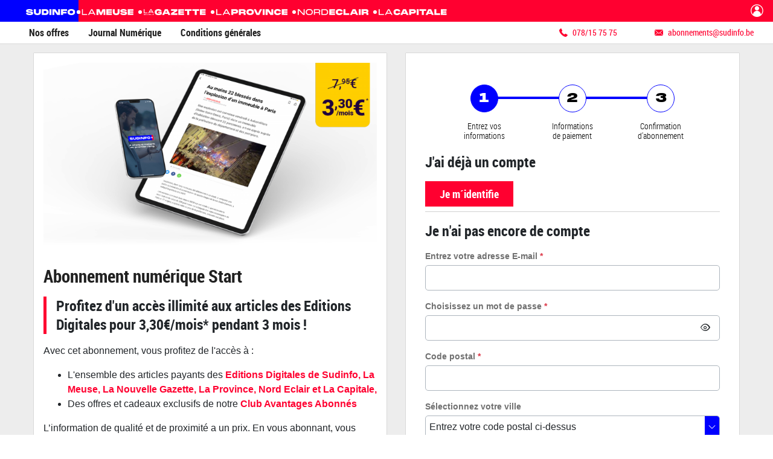

--- FILE ---
content_type: text/html; charset=utf-8
request_url: https://espace-abonnement.sudinfo.be/content/offre-start-decouverte-3-mois?backurl=%5Bcurrent-page:js-url%5D&categorie=art/649359/article/2020-09-23/d3-acff-la-perseverance-des-montois-fini-par-payer-face-tournai-1-0/paywall&titre=&noCookies=1
body_size: 43091
content:
<!DOCTYPE html>
<html lang="fr" dir="ltr"
  xmlns:fb="http://ogp.me/ns/fb#"
  xmlns:og="http://ogp.me/ns#"
  xmlns:article="http://ogp.me/ns/article#"
  xmlns:book="http://ogp.me/ns/book#"
  xmlns:profile="http://ogp.me/ns/profile#"
  xmlns:video="http://ogp.me/ns/video#"
  xmlns:product="http://ogp.me/ns/product#"
  xmlns:media="http://search.yahoo.com/mrss/">
<head>
  <meta charset="utf-8">
  <title>Abonnement numérique Start</title>
  <link rel="profile" href="http://www.w3.org/1999/xhtml/vocab" />
  <meta name="viewport" content="width=device-width, initial-scale=1.0">

  
  <!--[if IE]>
  <meta http-equiv="X-UA-Compatible" content="IE=edge">
  <![endif]-->

      <!-- var datalayer printed from html.tpl.php -->
    <script>dataLayer=[{"typeUser":"Anonymous",
"typePage":"webform",
"path":"offre-start-decouverte-3-mois",
"dpipagetitle":"Offre START Découverte 3 mois",
"nodetitle":"Offre START Découverte 3 mois",
"userid":"",
"memberStatus":"utilisateur anonyme",
"role":"utilisateur anonyme",
"nom_offre_conf":"SP - 2521 - Offre START Découverte 3 mois",
"emailhash":"",
"sso_id":"",
"member_status_v2":"anonyme",
"statut":"Blocked",
"usersince":"20251220",
"nodeid":"1832",
"Current_date":"20251220",
"Canonicalurl":"https://espace-abonnement.sudinfo.be/offre-start-decouverte-3-mois"}];</script>    <!-- / datalayer -->
    
  <!-- var $head printed from html.tpl.php -->
  <meta http-equiv="Content-Type" content="text/html; charset=utf-8" />
<script>
    if (window.Drupal === undefined) { window.Drupal = { 'settings': {}, 'behaviors': {}, 'locale': {} }; }
    if(window.drupalScripts === undefined) { window.drupalScripts = []; }
</script><script type="text/javascript"> 
    //Hack Drupal
</script>
   

    <script type="text/javascript">
        const LogLevel={DISABLE:0,INFO:1,DEBUG:2,TRACE:3,OVERWRITE:4},storageAvailable=function(e){try{var t=window[e],r="__storage_test__";return t.setItem(r,r),t.removeItem(r),!0}catch(o){return o instanceof DOMException&&(22===o.code||1014===o.code||"QuotaExceededError"===o.name||"NS_ERROR_DOM_QUOTA_REACHED"===o.name)&&0!==t.length}},enabledPubLog=function(e,t){"undefined"!==t&&null!==t&&(t=t.toUpperCase()),storageAvailable("sessionStorage")&&sessionStorage.setItem(t,e)},disabledPubLog=function(e){"undefined"!==e&&null!==e&&(e=e.toUpperCase()),storageAvailable("sessionStorage")&&sessionStorage.setItem(e,LogLevel.DISABLE)},pubLog=function(e,t,r){var o=t;("undefined"!==t&&null!==t&&(o=t.toUpperCase(),t=t.toLowerCase()),storageAvailable("sessionStorage"))?e<=sessionStorage.getItem(o)&&console.log(o+":: "+r):urlParams.has(t+"log")&&e<=urlParams.get(t+"log")&&console.log(o+":: "+r)},checkLogLevel=function(e,t){var r=t;return"undefined"!==t&&null!==t&&(r=t.toUpperCase()),!!(storageAvailable("sessionStorage")&&e<=sessionStorage.getItem(r))},getLogLevel=function(e){if(!e)return LogLevel.DISABLE;let t;switch(e.toUpperCase()){case"OVERWRITE":t=LogLevel.OVERWRITE;break;case"TRACE":t=LogLevel.TRACE;break;case"DEBUG":t=LogLevel.DEBUG;break;case"INFO":t=LogLevel.INFO;break;default:t=LogLevel.DISABLE}return t},urlParams=new URLSearchParams(window.location.search);urlParams.has("dfplog")&&enabledPubLog(getLogLevel(urlParams.get("dfplog")),"dfp"),urlParams.has("iaslog")&&enabledPubLog(getLogLevel(urlParams.get("iaslog")),"ias"),urlParams.has("smartlog")&&enabledPubLog(getLogLevel(urlParams.get("smartlog")),"smart"),urlParams.has("didomilog")&&enabledPubLog(getLogLevel(urlParams.get("didomilog")),"didomi"),String.prototype.sansAccent=function(){for(var e=[/[\300-\306]/g,/[\340-\346]/g,/[\310-\313]/g,/[\350-\353]/g,/[\314-\317]/g,/[\354-\357]/g,/[\322-\330]/g,/[\362-\370]/g,/[\331-\334]/g,/[\371-\374]/g,/[\321]/g,/[\361]/g,/[\307]/g,/[\347]/g,/[��]/g,/[��]/g],t=["A","a","E","e","I","i","O","o","U","u","N","n","C","c","OE","oe"],r=this,o=0;o<e.length;o++)r=r.replace(e[o],t[o]);return r},String.prototype.withoutSpecialChars=function(e){return this.replace(/[^\w\/\ \u00C0-\u017F]/gi,e)};const transformText=function(e){return e=(e=(e=e.sansAccent()).replace(/[-_]/gi," ")).withoutSpecialChars("")};window.getCookie=function(e){let t=document.cookie.split(";");for(let r=0;r<t.length;r++)if(t[r].trimStart().startsWith(e))return t[r].trimStart()},window.parseJwt=function(e){var t=e.split(".")[1].replace(/-/g,"+").replace(/_/g,"/");return JSON.parse(decodeURIComponent(window.atob(t).split("").map(function(e){return"%"+("00"+e.charCodeAt(0).toString(16)).slice(-2)}).join("")))},window.getJwtJson=function(){let e="undefined"!=typeof JWTTokenName?JWTTokenName:"jwtToken",t=window.getCookie(e);return!!t&&parseJwt(t)},window.getCookieById=function(e){for(var t=e+"=",r=decodeURIComponent(document.cookie).split(";"),o=0;o<r.length;o++){for(var a=r[o];" "==a.charAt(0);)a=a.substring(1);if(0==a.indexOf(t))return a.substring(t.length,a.length)}return""};
    </script>





                <script type="text/javascript">
                    window.didomiOnReady = window.didomiOnReady || [];
                    window.didomiEventListeners = window.didomiEventListeners || [];
                    window.drupalScripts = window.drupalScripts || [];
                    //var dataLayer = dataLayer || [];
                    var googletag = googletag || {};
                    googletag.cmd = googletag.cmd || [];
                    window.gdprAppliesGlobally=true;
                </script>
                <script type="text/javascript">
                    window.didomiConfig = {
                        website: {
                            apiKey: 'c000a5c2-9385-4006-a925-fa67ba8b7356',
                            name: 'Sudinfo',
                        }
                    };

                </script>

                <script async id="spcloader" type="text/javascript" src="https://sdk.privacy-center.org/c000a5c2-9385-4006-a925-fa67ba8b7356/loader.js?target=espace-abonnement.sudinfo.be"></script>
                <script type="text/javascript">
                    (function(){function a(e){if(!window.frames[e]){if(document.body&&document.body.firstChild){var t=document.body;var n=document.createElement("iframe");n.style.display="none";n.name=e;n.title=e;t.insertBefore(n,t.firstChild)}
                    else{setTimeout(function(){a(e)},5)}}}function e(n,r,o,c,s){function e(e,t,n,a){if(typeof n!=="function"){return}if(!window[r]){window[r]=[]}var i=false;if(s){i=s(e,t,n)}if(!i){window[r].push({command:e,parameter:t,callback:n,version:a})}}e.stub=true;function t(a){if(!window[n]||window[n].stub!==true){return}if(!a.data){return}
                        var i=typeof a.data==="string";var e;try{e=i?JSON.parse(a.data):a.data}catch(t){return}if(e[o]){var r=e[o];window[n](r.command,r.parameter,function(e,t){var n={};n[c]={returnValue:e,success:t,callId:r.callId};a.source.postMessage(i?JSON.stringify(n):n,"*")},r.version)}}
                        if(typeof window[n]!=="function"){window[n]=e;if(window.addEventListener){window.addEventListener("message",t,false)}else{window.attachEvent("onmessage",t)}}}e("__tcfapi","__tcfapiBuffer","__tcfapiCall","__tcfapiReturn");a("__tcfapiLocator");})();
                </script>

                <script type="text/javascript">
                    const observeDOM = (function(){
                        var MutationObserver = window.MutationObserver || window.WebKitMutationObserver;

                        return function( obj, callback ){
                            if( !obj || obj.nodeType !== 1 ) return;

                            if( MutationObserver ){
                                // define a new observer
                                var mutationObserver = new MutationObserver(callback)

                                // have the observer observe for changes in children
                                mutationObserver.observe( obj, { childList:true, subtree:true })
                                return mutationObserver
                            }

                            // browser support fallback
                            else if( window.addEventListener ){
                                obj.addEventListener('DOMNodeInserted', callback, false)
                                obj.addEventListener('DOMNodeRemoved', callback, false)
                            }
                        }
                    })();
                    const addBtnDidomiRegister = function () {
                        pubLog(LogLevel.DEBUG, 'Didomi', "addBtnDidomiRegister");

                        if(!document.getElementById("didomi-custom-register-link")) {
                            var btnDidomiRegister = document.createElement("span");

                            btnDidomiRegister.id = "didomi-custom-register-link";
                            btnDidomiRegister.className = "didomi-custom-register";
                            btnDidomiRegister.role = "button";
                            btnDidomiRegister.innerHTML = "Refuser les cookies et s'abonner";

                            btnDidomiRegister.onclick = function () {
                                pubLog(LogLevel.DEBUG, 'Didomi', "click on btnDidomiRegister");
                                if (typeof window.localStorage === 'object' && typeof window.localStorage.setItem === 'function') {
                                    localStorage.setItem("DidomiTmpConsentRefuse", "true");
                                }
                                window.Didomi.setUserDisagreeToAll();
                                window.location.href = "https://abonnement.sudinfo.be/accueil-sudinfo-no-consent";
                            };

                            var btnDidomiContinueWOAgree = document.getElementsByClassName("didomi-continue-without-agreeing")[0];
                            btnDidomiContinueWOAgree.replaceWith(btnDidomiRegister);
                        } else if(document.getElementsByClassName("didomi-continue-without-agreeing") && document.getElementsByClassName("didomi-continue-without-agreeing").length > 0) {
                            document.getElementsByClassName("didomi-continue-without-agreeing")[0].remove();
                        }
                    }

                    const addBtnDidomLogin = function () {
                        pubLog(LogLevel.DEBUG, 'Didomi', "addBtnDidomLogin");
                        if(!document.getElementById("didomi-custom-login-link")) {
                            var btnDidomiLogin = document.createElement("span");

                            btnDidomiLogin.id = "didomi-custom-login-link";
                            btnDidomiLogin.className = "didomi-custom-login";
                            btnDidomiLogin.role = "button";
                            btnDidomiLogin.innerHTML = "D&eacute;j&agrave; abonn&eacute; ? Se connecter";

                            btnDidomiLogin.onclick = function () {
                                pubLog(LogLevel.DEBUG, 'Didomi', "click on btnDidomiLogin");
                                if(window.Didomi.shouldConsentBeCollected()) {
                                    if (typeof window.localStorage === 'object' && typeof window.localStorage.setItem === 'function') {
                                        localStorage.setItem("DidomiTmpConsentRefuse", "true");
                                    }
                                    window.Didomi.setUserDisagreeToAll();
                                }
                                var currentURL = window.location;
                                window.location.href = "https://ssov3.sudinfo.be/product/redirect?product_id=be_sudinfo&return_to=" + currentURL;

                            };

                            document.getElementById("buttons").appendChild(btnDidomiLogin);
                        }
                    }

                    const getUserRole = function() {
                        let user_member_status;
                        const rossel_sso = getJwtJson();
                        if (rossel_sso && rossel_sso.c.length) {
                            if (rossel_sso.c.includes('ena')) {
                                user_member_status = "abonne";
                            } else {
                                user_member_status = "sans_droit";
                            }
                        } else {
                            user_member_status = "anonyme";
                        }
                        return user_member_status;
                    }


                    const hideRegister = function() {
                        const registerStyle = document.createElement('style');
                        registerStyle.textContent = `.didomi-continue-without-agreeing { display: none; }`;
                        document.body.appendChild(registerStyle);
                    }

                    const addBtns = function() {
                        const rossel_sso = getJwtJson();
                        if (rossel_sso && rossel_sso.c.length) {
                            if (rossel_sso.c.includes('ena')) {
                                pubLog(LogLevel.DEBUG, 'Didomi', "Don't modify notice, the user is abonne");
                            } else {
                                pubLog(LogLevel.DEBUG, 'Didomi', "Notice is shown for un without access user");
                                addBtnDidomiRegister();
                                hideRegister();
                            }
                        } else {
                            pubLog(LogLevel.DEBUG, 'Didomi', "Notice is shown for an anonymous user");
                            addBtnDidomiRegister();
                            addBtnDidomLogin();
                            hideRegister();
                        }
                    }

                    const allPurposesListAccepted = function(puposesList) {
                        let allAccepted = true;
                        puposesList.forEach(function (purpose) {
                            allAccepted = allAccepted && window.Didomi.getUserConsentStatusForPurpose(purpose);
                        });
                        return allAccepted;
                    }

                    window.didomiEventListeners.push({
                        event: 'notice.shown',
                        listener: function () {
                            pubLog(LogLevel.DEBUG, 'Didomi', "Notice is shown");
                            if(document.getElementById('didomi-popup') !== null) {
                                addBtns();
                            } else {
                                var divDidomiHost = document.getElementById("didomi-host");
                                observeDOM( divDidomiHost, function(m){
                                    var addedNodes = [], removedNodes = [];
                                    m.forEach(record => record.addedNodes.length & addedNodes.push(...record.addedNodes))
                                    m.forEach(record => record.removedNodes.length & removedNodes.push(...record.removedNodes))
                                    pubLog(LogLevel.TRACE, 'Didomi', 'Added:' + addedNodes + 'Removed:' + removedNodes);
                                    if(checkLogLevel(LogLevel.TRACE, 'Didomi')) {
                                        pubLog(LogLevel.TRACE, 'Didomi', 'added:');
                                        for(i=0;i<addedNodes.length;i++) {
                                            pubLog(LogLevel.TRACE, 'Didomi', addedNodes[i]);
                                        }
                                        pubLog(LogLevel.TRACE, 'Didomi', 'removed:');
                                        for(i=0;i<removedNodes.length;i++) {
                                            pubLog(LogLevel.TRACE, 'Didomi', removedNodes[i]);
                                        }
                                    }

                                    if(addedNodes.length > 0 && addedNodes[0].id === "didomi-popup" ) {
                                        pubLog(LogLevel.DEBUG, 'Didomi', 'Added: didomi-popup');
                                        addBtns();
                                    }

                                    for(i=0;i<addedNodes.length;i++) {
                                        if(addedNodes[i].classList && addedNodes[i].classList.contains('didomi-continue-without-agreeing') && document.getElementById("didomi-custom-register-link")) {
                                            pubLog(LogLevel.DEBUG, 'Didomi', 'remove: didomi-continue-without-agreeing');
                                            addedNodes[i].remove();
                                        }
                                    }



                                });
                            }
                        }
                    });

                    window.didomiOnReady.push(function (Didomi) {
                        pubLog(LogLevel.DEBUG, 'Didomi', "Check if the notice must be reseted");
                        if (typeof window.localStorage === 'object' && typeof window.localStorage.getItem === 'function' && localStorage.getItem("DidomiTmpConsentRefuse") !== null && localStorage.getItem("DidomiTmpConsentRefuse") === "true" && !window.Didomi.shouldConsentBeCollected()) {
                            Didomi.reset();
                            pubLog(LogLevel.DEBUG, 'Didomi', "reset consent");
                            Didomi.notice.show();
                            pubLog(LogLevel.DEBUG, 'Didomi', "show notice");
                            localStorage.removeItem("DidomiTmpConsentRefuse");
                        } 
                    });




                </script>
                <script type="text/javascript">
                    var mapTosync = new Map();
                    var didomiLoaded = false;



                    const getGtmVendorStatus = function() {
                        return {
                            'selligent': Didomi.getUserConsentStatusForVendor('c:selligent') , 
                            'teads': Didomi.getUserConsentStatusForVendor('132') , 
                            'smartLook': Didomi.getUserConsentStatusForVendor('c:smartlook') , 
                            'piano': Didomi.getUserConsentStatusForVendor('c:piano') , 
                            'tiktok': Didomi.getUserConsentStatusForVendor('c:tiktok') , 
                            'Wisepops': Didomi.getUserConsentStatusForVendor('c:wisepops') , 
                            'adwords': Didomi.getUserConsentStatusForVendor('google') , 
                            'Google': Didomi.getUserConsentStatusForVendor('google') , 
                            'Hotjar': Didomi.getUserConsentStatusForVendor('c:hotjar') , 
                            'Kameleoon': Didomi.getUserConsentStatusForVendor('820') , 
                            'Kameleoon': Didomi.getUserConsentStatusForVendor('820') , 
                            'gads': Didomi.getUserConsentStatusForVendor('google') , 
                            'pinterest': Didomi.getUserConsentStatusForVendor('c:pinterest') , 
                            'optimize': Didomi.getUserConsentStatusForVendor('google') , 
                            'adform': Didomi.getUserConsentStatusForVendor('50') , 
                            'facebook': Didomi.getUserConsentStatusForVendor('c:facebook') , 
                            'Qualifio': Didomi.getUserConsentStatusForVendor('c:qualifio') 
                        };
                    };

                    const registerToCmp=function(e,t,o,n,s){pubLog(LogLevel.TRACE,"Didomi","registerToCmp  "+e),mapTosync.set(e,new Map([["id",e],["name",t],["status",0],["loaded",!1],["loadFunction",o],["acceptFunction",n],["refuseFunction",s],])),didomiLoaded&&(pubLog(LogLevel.TRACE,"Didomi","registerToCmp  load "+e),o(Didomi.getUserConsentStatusForVendor(e)),mapTosync.get(e).set("loaded",!0),Didomi.getUserConsentStatusForVendor(e)?mapTosync.get(e).set("status",1):mapTosync.get(e).set("status",-1))},loadMapToSync=function(e){e.get("loadFunction")(Didomi.getUserConsentStatusForVendor(e.get("id"))),e.set("loaded",!0),Didomi.getUserConsentStatusForVendor(e.get("id"))?e.set("status",1):e.set("status",-1)},timeoutToCmp=function(){pubLog(LogLevel.DEBUG,"Didomi","Timeout function called"),didomiLoaded?(pubLog(LogLevel.DEBUG,"Didomi","Timeout Didomi Loaded"),mapTosync.forEach(function(e,t){e.get("loaded")||(pubLog(LogLevel.TRACE,"Didomi","Timeout Load "+t),loadMapToSync(e))})):setTimeout(timeoutToCmp,5e3)};setTimeout(timeoutToCmp,1e4),window.didomiOnReady.push(function(e){pubLog(LogLevel.DEBUG,"Didomi","didomiOnReady start"),e.notice.isVisible()||(didomiLoaded=!0,pubLog(LogLevel.DEBUG,"Didomi","didomiOnReady -> didomiLoaded"),dataLayer.push({event:"custom-didomi-loaded",vendors:getGtmVendorStatus()}),mapTosync.forEach(function(e,t){pubLog(LogLevel.TRACE,"Didomi","didomiOnReady  "+t),loadMapToSync(e)})),(void 0===e.getUserConsentStatusForPurposeExtended||null==e.getUserConsentStatusForPurposeExtended)&&(e.getUserConsentStatusForPurposeExtended=function(e){let t=this.getConfig().purposeTypeAssociations[e];if(void 0===t)return this.getUserConsentStatusForPurpose(e);{let o=!0,n=0;for(;o&&n<t.length;)o=o&&this.getUserConsentStatusForPurpose(t[n]),n++;return o}})}),window.didomiEventListeners.push({event:"consent.changed",listener:function(e){for(var t in pubLog(LogLevel.DEBUG,"Didomi","consent.changed start"),didomiLoaded?dataLayer.push({event:"custom-didomi-changed",vendors:getGtmVendorStatus()}):(didomiLoaded=!0,pubLog(LogLevel.DEBUG,"Didomi","consent.changed -> didomiLoaded"),dataLayer.push({event:"custom-didomi-loaded",vendors:getGtmVendorStatus()})),mapTosync.forEach(function(e,t){e.get("loaded")?Didomi.getUserConsentStatusForVendor(e.get("id"))?(void 0!==e.get("acceptFunction")&&e.get("acceptFunction")(),e.set("status",1)):(void 0!==e.get("refuseFunction")&&e.get("refuseFunction")(),e.set("status",-1)):(pubLog(LogLevel.TRACE,"Didomi","consent.changed  "+t),loadMapToSync(e))}),mapTosync.keys())mapTosync.get(t).get("loaded")?Didomi.getUserConsentStatusForVendor(mapTosync.get(t).get("id"))?(void 0!==mapTosync.get(t).get("acceptFunction")&&mapTosync.get(t).get("acceptFunction")(),mapTosync.get(t).set("status",1)):(void 0!==mapTosync.get(t).get("refuseFunction")&&mapTosync.get(t).get("refuseFunction")(),mapTosync.get(t).set("status",-1)):(pubLog(LogLevel.TRACE,"Didomi","consent.changed  "+t),mapTosync.get(t).get("loadFunction")(Didomi.getUserConsentStatusForVendor(mapTosync.get(t).get("id"))),mapTosync.get(t).set("loaded",!0),Didomi.getUserConsentStatusForVendor(mapTosync.get(t).get("id"))?mapTosync.get(t).set("status",1):mapTosync.get(t).set("status",-1))}});const showConsentVendors=function(){"undefined"!=typeof Didomi&&Didomi.preferences.show("vendors")};

                </script>







    <!-- Init var Slot -->  
    <!-- prebidsWrapperJs -->
        <script type="text/javascript">
           var adUnitPath = "No AdUnit defined";
        </script>
    <!--   // builder=PrebidsWrapperTagBuilder, site=PCGBE, pageType=node, context=/node/1832, position=, edition=, domain=espace-abonnement.sudinfo.be
    
 -->
 
    <!-- Rossel Backbone-->
    <!--dBlockGTMId-->
            <script async="async" type="text/javascript">
                var cX = cX || {};
                cX.callQueue = cX.callQueue || [];
            </script>
 
<!-- Custom functions -->
<script type="text/javascript"> 
    var isConsentPub = function() {
            return true; // Managed by Didomi
    } 
    var isConsentDFP = function() {
        try {
            if (typeof Didomi != 'undefined') {
                return Didomi.getUserConsentStatusForVendor('google');
            } else {
                return false;
            }
        } catch (e) {
            return false;
        }
    } 
    var canDisplayAd = function() {
        return typeof cookieConsentExists == "undefined" || cookieConsentExists("pub");
    }
var showConsentPopup = function() {
    Didomi.preferences.show();
} 
</script>
<script type="didomi/javascript" data-purposes="cookies">
</script> 
<!-- Cxense -->
    <script type="didomi/javascript" data-purposes="cookies" data-vendor="iab:412">
    const siteId = '1143037276645538050';
    const persistedQueryId = 'c281d90539d1ec4941b8c4791914fa10067389ae';
    const cxenseOrigin = '';
    if (isConsentPub()) {
        cX.callQueue.push(['setSiteId', siteId]);  // <-- Insert the correct site identifier here!
        if (typeof dataLayer !== 'undefined' && typeof dataLayer[0] !== 'undefined' && (
            (typeof dataLayer[0]['emailhash'] !== 'undefined' && dataLayer[0]['emailhash'] !== '') ||
            (typeof dataLayer[0]['emailHash'] !== 'undefined' && dataLayer[0]['emailHash'] !== '')
        ) ) {
            cX.callQueue.push(['setCustomParameters', {'registered': 'TRUE'}]);
            if (typeof dataLayer[0]['emailhash'] !== 'undefined' && dataLayer[0]['emailhash'] !== '') {
                cX.callQueue.push(['addExternalId', {'id': dataLayer[0]['emailhash'], 'type': 'rbf'}]);
            } else if (typeof dataLayer[0]['emailHash'] !== 'undefined' && dataLayer[0]['emailHash'] !== '') {
                cX.callQueue.push(['addExternalId', {'id': dataLayer[0]['emailHash'], 'type': 'rbf'}]);
            }
        } else {
            cX.callQueue.push(['setCustomParameters', {'registered': 'FALSE'}]);
        }
        cX.callQueue.push(['sendPageViewEvent']);
    }
</script>
    <script type="didomi/javascript" data-purposes="cookies" data-vendor="iab:412">
    if (isConsentPub()) {
        (function (d, s, e, t) {
            e = d.createElement(s);
            e.type = 'text/java' + s;
            e.async = 'async';
            e.src = 'http' + ('https:' === location.protocol ? 's://s' : '://') + 'cdn.cxense.com/cx.js';
            t = d.getElementsByTagName(s)[0];
            t.parentNode.insertBefore(e, t);
        })(document, 'script');
    }
</script>
<script src="https://news.google.com/swg/js/v1/swg.js" async="1"></script>
<script type="application/ld+json">{"@context":"https:\/\/schema.org","@type":"NewsArticle","isAccessibleForFree":false,"publisher":{"@type":"Organization","name":"Sudinfo"},"hasPart":{"@type":"WebPageElement","isAccessibleForFree":"False","cssSelector":""},"isPartOf":{"@type":["CreativeWork","Product"],"name":"Sudinfo","productID":"sudinfo.be:ena"}}</script><link rel="shortcut icon" href="https://espace-abonnement.sudinfo.be/sites/all/themes/custom/boutique/bootstrapCarbonMarketingSudpresse/favicon.ico" type="image/vnd.microsoft.icon" />
<meta name="cXenseParse:rob-pcg-name" content="START Découverte 3 mois" />
<meta name="cXenseParse:rob-pcg-brand" content="Offre START Découverte 3 mois" />
<meta name="cXenseParse:rob-pcg-category" content="Start ENA" />
<meta property="og:image" content="https://espace-abonnement.sudinfo.be/sites/default/files/visuels_grands/mockup_device_offre_promo_start.png" />
<meta property="og:description" content="Tout le contenu de la rédaction en illimité avec cette offre." />
<meta name="description" content="L&#039;abonnement numérique Start, c&#039;est l&#039;accès complet aux Editions Digitales de Sudinfo, chaque jour" />
<meta name="abstract" content="L&#039;abonnement numérique Start, c&#039;est l&#039;acès complet aux Editions Digitales de Sudinfo, chaque jour" />
<meta name="generator" content="Drupal 7 (http://drupal.org)" />
<link rel="canonical" href="https://espace-abonnement.sudinfo.be/offre-start-decouverte-3-mois" />
<link rel="shortlink" href="https://espace-abonnement.sudinfo.be/node/1832" />
<meta property="og:site_name" content="Sudinfo" />
<meta property="og:type" content="article" />
<meta property="og:url" content="https://espace-abonnement.sudinfo.be/offre-start-decouverte-3-mois" />
<meta property="og:title" content="Offre START Découverte 3 mois" />
<meta property="og:updated_time" content="2024-01-30T09:43:04+01:00" />
<meta name="twitter:card" content="summary" />
<meta name="twitter:url" content="https://espace-abonnement.sudinfo.be/offre-start-decouverte-3-mois" />
<meta name="twitter:title" content="Offre START Découverte 3 mois" />
<meta property="article:published_time" content="2022-05-02T16:36:59+02:00" />
<meta property="article:modified_time" content="2024-01-30T09:43:04+01:00" />
<meta itemprop="name" content="Offre START Découverte 3 mois" />
  <!-- / $head -->

  <!-- var $styles printed from html.tpl.php -->
  <link type="text/css" rel="stylesheet" href="https://espace-abonnement.sudinfo.be/sites/default/files/css/css_lQaZfjVpwP_oGNqdtWCSpJT1EMqXdMiU84ekLLxQnc4.css" media="all" />
<link type="text/css" rel="stylesheet" href="https://espace-abonnement.sudinfo.be/sites/default/files/css/css_mWVNpqaLwhmYi7SmQe4hzYHMptXFNStHBZHC0dGtToY.css" media="all" />
<link type="text/css" rel="stylesheet" href="https://espace-abonnement.sudinfo.be/sites/default/files/css/css_WKE8Rxk8esmM-cae34MB-INtw4cpxfOQO3QTNS6sgNo.css" media="all" />
<style>.glide__slide,html{-webkit-tap-highlight-color:transparent}body,r-icon{font-weight:400;-moz-osx-font-smoothing:grayscale}.cm-thank .cm-sepa-btn,.cm-thank .cm-sepa-btn span,.compte-a-rebours_container .btn:hover,.faq-content a,.r-modal--close:hover,.tooltip-inner,a,html.js fieldset.collapsible legend .fieldset-legend,label a:hover{text-decoration:none}a:hover,label a{text-decoration:underline}.glide__slides,.glide__track,r-modal,svg:not(:root){overflow:hidden}body,button,input,optgroup,select,textarea{margin:0}hr,r-form--group{margin-bottom:16px}.r-form--textarea,img,legend{max-width:100%}r-form--group.r--checkbox .r-form--label,r-form--group.r--checkbox label,r-form--group.r--radio .r-form--label,r-form--group.r--radio label,r-form--indicator{margin-bottom:0}@font-face{font-family:roboto;font-style:normal;font-weight:300;src:url(/sites/all/themes/custom/boutique/bootstrapCarbonMarketing/fonts/Roboto/Roboto-Regular-webfont.woff2) format("woff2"),url(/sites/all/themes/custom/boutique/bootstrapCarbonMarketing/fonts/Roboto/Roboto-Regular-webfont.woff) format("woff")}@font-face{font-family:roboto_condensed;font-style:normal;font-weight:300;src:url(/sites/all/themes/custom/boutique/bootstrapCarbonMarketing/fonts/Roboto/RobotoCondensed-Light-webfont.eot);src:url(/sites/all/themes/custom/boutique/bootstrapCarbonMarketing/fonts/Roboto/RobotoCondensed-Light-webfont.eot?#iefix) format("embedded-opentype"),url(/sites/all/themes/custom/boutique/bootstrapCarbonMarketing/fonts/Roboto/RobotoCondensed-Light-webfont.woff) format("woff"),url(/sites/all/themes/custom/boutique/bootstrapCarbonMarketing/fonts/Roboto/RobotoCondensed-Light-webfont.ttf) format("truetype"),url(/sites/all/themes/custom/boutique/bootstrapCarbonMarketing/fonts/Roboto/RobotoCondensed-Light-webfont.svg#roboto_condensedlight) format("svg")}@font-face{font-family:roboto_condensed;font-style:normal;font-weight:400;src:url(/sites/all/themes/custom/boutique/bootstrapCarbonMarketing/fonts/Roboto/RobotoCondensed-Regular-webfont.eot);src:url(/sites/all/themes/custom/boutique/bootstrapCarbonMarketing/fonts/Roboto/RobotoCondensed-Regular-webfont.eot?#iefix) format("embedded-opentype"),url(/sites/all/themes/custom/boutique/bootstrapCarbonMarketing/fonts/Roboto/RobotoCondensed-Regular-webfont.woff) format("woff"),url(/sites/all/themes/custom/boutique/bootstrapCarbonMarketing/fonts/Roboto/RobotoCondensed-Regular-webfont.ttf) format("truetype"),url(/sites/all/themes/custom/boutique/bootstrapCarbonMarketing/fonts/Roboto/RobotoCondensed-Regular-webfont.svg#roboto_condensedregular) format("svg")}@font-face{font-family:roboto_condensed;font-style:normal;font-weight:700;src:url(/sites/all/themes/custom/boutique/bootstrapCarbonMarketing/fonts/Roboto/RobotoCondensed-Bold-webfont.eot);src:url(/sites/all/themes/custom/boutique/bootstrapCarbonMarketing/fonts/Roboto/RobotoCondensed-Bold-webfont.eot?#iefix) format("embedded-opentype"),url(/sites/all/themes/custom/boutique/bootstrapCarbonMarketing/fonts/Roboto/RobotoCondensed-Bold-webfont.woff) format("woff"),url(/sites/all/themes/custom/boutique/bootstrapCarbonMarketing/fonts/Roboto/RobotoCondensed-Bold-webfont.ttf) format("truetype"),url(/sites/all/themes/custom/boutique/bootstrapCarbonMarketing/fonts/Roboto/RobotoCondensed-Bold-webfont.svg#roboto_condensedbold) format("svg")}@font-face{font-family:shadows;src:url(/sites/all/themes/custom/boutique/bootstrapCarbonMarketing/fonts/shadows/ShadowsIntoLightTwo-Regular.woff2) format("woff2"),url(/sites/all/themes/custom/boutique/bootstrapCarbonMarketing/fonts/shadows/ShadowsIntoLightTwo-Regular.woff) format("woff");font-weight:400;font-style:normal}@font-face{font-family:monument;src:url(/sites/all/themes/custom/boutique/bootstrapCarbonMarketing/fonts/PPMonument/PPMonumentExtended-Book.woff2) format("woff2");font-weight:400;font-style:normal}@font-face{font-family:monument;src:url(/sites/all/themes/custom/boutique/bootstrapCarbonMarketing/fonts/PPMonument/PPMonumentExtended-Medium.woff2) format("woff2");font-weight:700;font-style:normal}@font-face{font-family:monument;src:url(/sites/all/themes/custom/boutique/bootstrapCarbonMarketing/fonts/PPMonument/PPMonumentExtended-Black.woff2) format("woff2");font-weight:900;font-style:normal}@font-face{font-family:SourceSans3;font-style:normal;font-weight:700;src:url(/sites/all/themes/custom/boutique/bootstrapCarbonMarketing/fonts/Source_Sans_3/SourceSans3-Bold.woff2) format("woff2")}@font-face{font-family:SourceSans3;font-style:normal;font-weight:400;src:url(/sites/all/themes/custom/boutique/bootstrapCarbonMarketing/fonts/Source_Sans_3/SourceSans3-Regular.woff2) format("woff2")}@font-face{font-family:SourceSans3;font-style:normal;font-weight:300;src:url(/sites/all/themes/custom/boutique/bootstrapCarbonMarketing/fonts/Source_Sans_3/SourceSans3-Regular.woff2) format("woff2")}.node-type-kiosque form::after,.node-type-kiosque form::before,.tab-payment-PAYR form::after,.tab-payment-PAYR form::before,.tab-payment-PAYU form::after,.tab-payment-PAYU form::before{content:' ';display:table}[hidden],html::after{display:none}audio,r-breadcrumb--item a,video{display:inline-block}.node-type-kiosque form::after,.tab-payment-PAYR form::after,.tab-payment-PAYU form::after{clear:both}*,::after,::before{box-sizing:border-box}html{overflow:auto;-ms-overflow-style:scrollbar;-ms-text-size-adjust:100%;-webkit-text-size-adjust:100%}body{background-color:#fff;color:#212529;font-size:1rem;line-height:1.5}.form-select,.form-text,.r-form--input-date,.r-form--input-text,.r-form--select{background-color:transparent;border:1px solid #adb5bd;border-radius:5px}a{background-color:transparent;-webkit-text-decoration-skip:objects}small{font-size:80%}audio,canvas,iframe,img,svg,video{vertical-align:middle}img{border-style:none;height:auto;vertical-align:middle}svg{fill:currentColor}button,input,select,textarea{color:inherit;font-family:inherit;font-size:inherit;line-height:inherit}button,input{overflow:visible}button,select{text-transform:none}[type=reset],[type=submit],button,html [type=button]{-webkit-appearance:button}[type=button]::-moz-focus-inner,[type=reset]::-moz-focus-inner,[type=submit]::-moz-focus-inner,button::-moz-focus-inner{border-style:none;padding:0}[type=button]:-moz-focusring,[type=reset]:-moz-focusring,[type=submit]:-moz-focusring,button:-moz-focusring{outline:ButtonText dotted 1px}legend{box-sizing:border-box;color:inherit;display:table;padding:0;white-space:normal}textarea{overflow:auto;resize:vertical}[type=checkbox],[type=radio]{box-sizing:border-box;padding:0}[type=number]::-webkit-inner-spin-button,[type=number]::-webkit-outer-spin-button{height:auto}[type=search]{-webkit-appearance:textfield;outline-offset:-2px}[type=search]::-webkit-search-cancel-button,[type=search]::-webkit-search-decoration{-webkit-appearance:none}::-webkit-file-upload-button{-webkit-appearance:button;font:inherit}.form-select,.r-modal--close{-webkit-appearance:none;-moz-appearance:none}[role=button],a,area,button,input:not([type=range]),label,select,summary,textarea{touch-action:manipulation}r-box{display:block;position:relative}r-box--inner{display:block;height:100%}r-box--body,r-box--footer,r-box--header{display:block;padding:16px;width:100%}r-box--expand{bottom:0;cursor:pointer;display:block;left:0;position:absolute;right:0;top:0;z-index:151}r-breadcrumb{align-items:center;display:flex}r-breadcrumb--item a{padding:8px 16px}r-breadcrumb--item.-is-active a{pointer-events:none}.-has-columns{display:flex;flex-flow:row wrap}r-form--legend{display:block;margin-bottom:8px}r-form--group{display:block;width:100%}.form-text,.r-form--input-text{background-clip:padding-box;background-color:transparent;border:1px solid #adb5bd;color:#212121;display:block;line-height:1.5;margin:0;padding:8px 16px;width:100%}.form-text:focus,.r-form--input-text:focus{box-shadow:#00f;outline:0}.form-text::-moz-placeholder,.r-form--input-text::-moz-placeholder{color:#707070}.form-text::placeholder,.r-form--input-text::placeholder{color:#707070}.r-form--textarea{display:block;min-width:100%;padding:8px 16px;resize:vertical}r-form--text{display:block;margin-top:4px}.form-select,.r-form--input-date,.r-form--select{-webkit-appearance:none;-moz-appearance:none;appearance:none;background-clip:padding-box;background-color:transparent;background-image:url([data-uri]),url("data:image/svg+xml;utf8,%3Csvg xmlns='http://www.w3.org/2000/svg' width='5' height='5' version='1.1'%3E%3Crect width='5' height='5' fill='blue'%3E%3C/rect%3E%3C/svg%3E");background-repeat:no-repeat;border:1px solid #adb5bd;vertical-align:middle;width:100%}.r-form--input-checkbox:checked~label::after,r-form--group.r--checkbox .r-form--input-checkbox:checked~r-form--indicator::after,r-form--group.r--radio .r-form--input-radio:checked~r-form--indicator::after{background-image:url("data:image/svg+xml;charset=utf8,%3Csvg xmlns='http://www.w3.org/2000/svg' viewBox='0 0 8 8'%3E%3Cpath fill='white' d='M6.564.75l-3.59 3.612-1.538-1.55L0 4.26 2.974 7.25 8 2.193z'/%3E%3C/svg%3E")}.form-select:focus,.r-form--input-date:focus,.r-form--select:focus{box-shadow:#00f;outline:0}.form-select::-ms-expand,.r-form--input-date::-ms-expand,.r-form--select::-ms-expand{background-color:transparent;border:0;opacity:0}r-form--group.r--checkbox,r-form--group.r--radio{display:block;min-height:1.25rem;padding-left:calc(1.25rem + .5rem);position:relative;-webkit-user-select:none;-moz-user-select:none;user-select:none}r-form--group.r--checkbox .r-form--label::before,r-form--group.r--checkbox label::before,r-form--indicator::before{background-color:#fff;border:1px solid #adb5bd;content:'';display:block;height:1.25rem;left:0;pointer-events:none;position:absolute;top:.125rem;-webkit-user-select:none;-moz-user-select:none;user-select:none;width:1.25rem}.glide__slides--dragging,.r-modal--close{-webkit-user-select:none;-moz-user-select:none}r-form--group.r--checkbox .r-form--label::after,r-form--group.r--checkbox label::after,r-form--indicator::after{background-position:center center;background-repeat:no-repeat;background-size:50% 50%;content:'';display:block;height:1.25rem;left:0;position:absolute;top:.125rem;width:1.25rem}.r-form--input-checkbox{left:0;opacity:0;position:absolute;z-index:1;height:1.25rem}.r-form--input-checkbox~r-form--indicator~.r-form--label::after,.r-form--input-checkbox~r-form--indicator~.r-form--label::before,.r-form--input-checkbox~r-form--indicator~label::after,.r-form--input-checkbox~r-form--indicator~label::before{display:none}.r-form--input-checkbox:focus~r-form--indicator::before{box-shadow:#00f}.r-form--input-checkbox:checked~r-form--indicator::before{background-color:#00f;color:#fff}.r-form--input-checkbox:checked~label::before{background-color:#00f;border:1px solid #00f}r-form--group.r--checkbox .r-form--label::before,r-form--group.r--checkbox label::before,r-form--group.r--checkbox r-form--indicator::before{border-radius:.25rem}r-form--group.r--checkbox .r-form--input-checkbox:checked~r-form--indicator::before{background-color:#00f;border:1px solid #00f}.r-form--input-radio{left:0;opacity:0;position:absolute;z-index:-1}.r-form--input-radio:focus~r-form--indicator::before{box-shadow:#00f}.r-form--input-radio:checked~r-form--indicator::before{background-color:#00f;color:#fff}r-form--group.r--radio r-form--indicator::before{border-radius:50%}r-form--group.r--radio .r-form--input-radio:checked~r-form--indicator::before{background-color:#00f;border:1px solid #00f}r-form--group.r--radio .r-form--label::before,r-form--group.r--radio label::before{bottom:0;content:'';display:block;left:0;position:absolute;top:0;width:50px}r-modal,r-modal--backdrop{bottom:0;left:0;position:absolute;right:0;top:0}r-modal{align-items:center;display:none;flex-direction:column;justify-content:center;position:fixed;z-index:40}r-modal.-is-open{display:flex}r-modal--backdrop{background-color:rgba(0,0,0,.75)}.r-modal--close{appearance:none;background-color:transparent;border:0;cursor:pointer;height:32px;opacity:.5;padding:0;position:relative;text-align:center;user-select:none;width:32px}.r-modal--close::after{color:#fff;content:"✕";display:block;height:32px;line-height:32px;width:32px}.r-modal--close:hover{opacity:1}r-modal--content{margin:0 auto;max-height:calc(100vh - 40px);max-width:640px;overflow:auto;padding:16px;position:relative}.-has-tooltip{cursor:pointer;position:relative}r-tooltip,r-tooltip::before{position:absolute}.-has-tooltip:hover r-tooltip{display:block}r-tooltip{background-color:#495057;color:#fff;display:none;padding:8px 16px;z-index:1}r-tooltip.r--bottom::before,r-tooltip.r--left::before,r-tooltip.r--right::before,r-tooltip.r--top::before{display:inline-block;width:0;height:0;content:''}r-tooltip.r--top{left:50%;top:-15px;transform:translate(-50%,-100%)}r-tooltip.r--top::before{border-style:solid;border-color:#495057 transparent transparent;border-width:10px 10px 0;bottom:0;left:50%;transform:translate(-50%,100%)}r-tooltip.r--bottom{bottom:-15px;left:50%;transform:translate(-50%,100%)}r-tooltip.r--bottom::before{border-style:solid;border-color:transparent transparent #495057;border-width:0 10px 10px;left:50%;top:0;transform:translate(-50%,-100%)}r-tooltip.r--left{left:-15px;top:50%;transform:translate(-100%,-50%)}r-tooltip.r--left::before{border-style:solid;border-color:transparent transparent transparent #495057;border-width:10px 0 10px 10px;right:0;top:50%;transform:translate(100%,-50%)}r-tooltip.r--right{right:-15px;top:50%;transform:translate(100%,-50%)}r-tooltip.r--right::before{border-style:solid;border-color:transparent #495057 transparent transparent;border-width:10px 10px 10px 0;left:0;top:50%;transform:translate(-100%,-50%)}.glide{position:relative;width:100%;box-sizing:border-box}.glide *{box-sizing:inherit}.glide__slides{position:relative;width:100%;list-style:none;backface-visibility:hidden;transform-style:preserve-3d;touch-action:pan-Y;padding:0;white-space:nowrap;display:flex;flex-wrap:nowrap;will-change:transform}.glide__slides--dragging{user-select:none}.glide__slide{width:100%;height:100%;flex-shrink:0;white-space:normal;-webkit-user-select:none;-moz-user-select:none;user-select:none;-webkit-touch-callout:none}.glide__slide a{-webkit-user-select:none;user-select:none;-webkit-user-drag:none;-moz-user-select:none;-ms-user-select:none}.glide__arrows,.glide__bullets{-webkit-touch-callout:none;-webkit-user-select:none;-moz-user-select:none;user-select:none}.glide--rtl{direction:rtl}@font-face{font-family:main;font-weight:400;font-style:normal;src:url(/sites/all/themes/custom/boutique/bootstrapCarbonMarketing/fonts/icons/main.woff) format("woff"),url(/sites/all/themes/custom/boutique/bootstrapCarbonMarketing/fonts/icons/main.woff2) format("woff2")}r-icon{display:inline-block;font-family:main;-webkit-font-smoothing:antialiased;font-style:normal;font-variant:normal;line-height:1;text-transform:none}r-icon.r--arrow-bottom::before{content:""}r-icon.r--arrow-down::before{content:""}r-icon.r--arrow-left::before{content:""}r-icon.r--arrow-right::before{content:""}r-icon.r--checked::before{content:""}r-icon.r--fleche_droite::before{content:""}r-icon.r--fleche_gauche::before{content:""}r-icon.r--lock::before{content:""}r-icon.r--phone::before{content:""}r-icon.r--ena-left::before{content:""}r-icon.r--ena-right::before{content:""}r-icon.r--angle-arrow-down::before{content:""}r-icon.r--angle-arrow-right::before{content:""}r-icon.r--envelope::before{content:""}r-icon.r--info::before{content:""}r-icon.r--facebook::before{content:""}r-icon.r--home::before{content:""}r-icon.r--user::before{content:""}r-icon.r--error::before{content:""}.cm-messages .messages.status:before,div.messages.status::before,r-icon.r--notif-info::before{content:""}r-icon.r--warning::before{content:""}r-icon.r--cross::before{content:""}r-icon.r--upload-button::before{content:""}r-icon.r--newsletter::before{content:""}r-icon.r--user-plain::before{content:""}r-icon.r--check::before{content:""}r-icon.r--arrow-bottom-light::before{content:""}r-icon.r--handshake::before{content:""}r-icon.r--payment::before{content:""}r-icon.r--devices::before{content:""}r-icon.r--search::before{content:""}r-icon.r--facebook-f::before{content:""}r-icon.r--check-square::before{content:""}r-icon.r--secure::before{content:""}r-icon.r--gift::before{content:""}r-icon.r--eye-open::before{content:""}r-icon.r--eye-closed::before{content:""}r-icon.r--email::before{content:""}r-icon.r--briefcase::before{content:""}r-icon.r--crown::before{content:""}r-icon.r--offre-seule-b2b::before{content:""}r-icon.r--offre-groupe-b2b::before{content:""}r-icon.r--checking-square::before{content:""}r-icon.r--offre-famille-pprusse::before{content:""}r-icon.r--offre-list-pprusse::before{content:""}r-icon.r--star::before{content:""}r-icon.r--loupe::before{content:""}r-icon.r--save-button::before{content:""}r-icon.r--notification::before{content:""}r-icon.r--contact-form::before{content:""}r-icon.r--news::before{content:""}r-icon.r--promotion::before{content:""}r-icon.r--credit-impot::before{content:""}r-icon.r--offre-groupe::before{content:""}r-icon.r--offre-seule::before{content:""}r-icon.r--attached::before{content:""}r-icon.r--pc::before{content:""}r-icon.r--ajouter::before{content:""}r-icon.r--cellphone::before{content:""}r-icon.r--archiver::before{content:""}r-icon.r--magazine::before{content:""}r-icon.r--newspaper::before{content:""}r-icon.r--arrow-up-left::before{content:""}r-icon.r--arrow-up-right::before{content:""}r-icon.r--offre-seule-bonom::before{content:""}r-icon.r--offre-groupe-bonom::before{content:""}r-icon.r--offre-seul-pprusse::before{content:""}r-icon.r--annonces-leg::before{content:""}r-icon.r--facture::before{content:""}r-icon.r--un-compte::before{content:""}r-icon.r--trois-comptes::before{content:""}r-icon.r--deconnexion::before{content:""}r-icon.r--user-loggedin::before{content:""}r-icon.r--count-user::before{content:""}r-icon.r--user-si::before{content:""}r-icon.r--dots::before{content:""}r-icon.r--fleche::before{content:""}r-icon.r--lock-o::before{content:""}r-icon.r--mail::before{content:""}r-icon.r--student::before{content:""}r-icon.r--newsletters::before{content:""}r-icon.r--read::before{content:""}r-icon.r--society::before{content:""}r-icon.r--teacher::before{content:""}r-icon.r--responsive::before{content:""}r-icon.r--question::before{content:""}r-icon.r--user-plain-si::before{content:""}*{transition:background .3s ease}button{border:0}section{margin-bottom:32px}table{border-collapse:collapse;border-spacing:0;width:100%}hr{background:#d1d1d1;border:none;height:1px}div.krumo-root,div.krumo-root a{color:#000!important}.nav-tabs{display:flex;list-style:none;background:#fff}.nav-tabs li{padding:8px}r-header{position:relative}.page-description{padding:15px}.field-name-field-background-image img{height:auto;width:100%}.parallax-window{background:0 0;min-height:200px}.node-type-page article,.page-payment-cardrenew article{background:#fff;margin:30px;padding:30px}.bootstrap-onecol-stacked,.node-type-kiosque{background:#ededed}.page-payment-cardrenew article h2{font-weight:600}.page-payment-cardrenew article p{color:#212121}.page-payment-cardrenew .form-group{display:block;margin-bottom:4px}.page-payment-cardrenew .form-group label{color:#212121;margin-bottom:0}.page-payment-cardrenew .form-control{display:block}.node-page{color:#000;font-size:16px}.node-page p,.node-page ul{margin-bottom:15px;max-width:800px}.node-page a{font-weight:700;text-decoration:underline}.node-type-kiosque article{margin-top:30px}.node-type-kiosque .cm-main-title h1{text-align:center}.node-type-kiosque .cm-form-content{min-width:0;width:auto}.node-type-kiosque .cm-form-content .panel-body{padding-top:0}.node-type-kiosque .onglets-paiement #tab-payment-PAYR input[type=image],.node-type-kiosque .onglets-paiement #tab-payment-PAYU input[type=image]{float:left}.node-type-kiosque .onglets-paiement #tab-payment-PAYR .montant-tab,.node-type-kiosque .onglets-paiement #tab-payment-PAYU .montant-tab{clear:both}.node-type-kiosque .onglets-paiement .active{background-color:transparent}.node-type-kiosque .field-name-field-visuel-grand{position:relative;right:0;top:0;transition:all .5s ease;z-index:2}.node-type-kiosque .field-name-field-visuel-grand .img-responsive{height:auto;transition:all .5s ease;width:90%}.node-type-kiosque .field-name-field-prix-affiche{border-radius:50%;height:100px;line-height:100px;text-align:center;transition:all .5s ease;z-index:3;width:100px}.node-type-kiosque .webform-submit[value=hidden]{display:none}.cm-kiosque-une ul{list-style:none;margin:0;padding:0}.cm-kiosque-une:hover .img-responsive{box-shadow:0 0 1px #d1d1d1;transform:perspective(600px) rotateY(0)}.cm-kiosque-une:hover .field-name-field-visuel-grand{right:5%}.cm-kiosque-une .field-name-field-descriptif-long{margin:70px auto 0}.cm-kiosque-supplements{position:absolute;right:13%;top:11vh;transition:all .5s ease;width:11%;z-index:1}.cm-kiosque-supplements h3{font-size:16px}.cm-kiosque-supplements ul{list-style:none;padding:0}.cm-kiosque-supplements li{margin-bottom:15px}.cm-kiosque-supplements img{width:100%}.cm-stand ul{background:linear-gradient(180deg,#ededed 80%,#ededed 90%,#ddd 100%);border-bottom:3px solid #999;list-style:none;margin:0;padding:30px 15px 0}.cm-stand li{display:inline-block;margin:10px 0 0;text-align:center;vertical-align:bottom;width:24%}.cm-stand img{box-shadow:3px -1px 3px #aaa;width:90%}.cm-kiosque-form{background:#fff;box-shadow:0 0 1px #ccc}.cm-kiosque-form .cm-progressbar .cm-progressbar-page{padding:15px}.cm-kiosque-form .cm-progressbar:first-child .cm-progressbar-page.current{background:0 0;border-top:0;color:#515151;font-family:roboto_condensed,arial,sans-serif;font-size:4rem;text-align:left}.middle-top,section.r--center{text-align:center}@keyframes cmune{0%{box-shadow:0 0 1px #d1d1d1;transform:rotateY(0)}}body,html,r-wrapper{min-height:100vh}body r-footer,html r-footer,r-wrapper r-footer{margin-top:auto}r-wrapper{display:flex;flex-direction:column}r-main{display:block}r-main--content{width:100%}r-main--content.r--creation{margin:auto;max-width:700px}section.r--vertical{align-items:center;display:flex;flex-direction:column}.cm-form-left{padding:32px}.row.top{margin:0}.middle{margin:0 auto;max-width:1000px}.middle-top{display:flex;margin:55px auto 0}.middle-top .panel-pane{margin:0 auto 10px;text-align:left;width:100%}.middle-top .panel-pane.pane-encarts-promotionnels-panel-pane-1{order:3;width:25%}.middle-top .panel-pane.pane-encarts-promotionnels-panel-pane-1.-is-top{order:1}.middle-top .panel-pane.pane-taxonomy-term-reordered-panel-pane-2{order:2}.middle-bottom{margin-bottom:30px;padding:0}.bottom{margin:0}.main-container{margin-top:40px;max-width:1980px;width:100%}.node-type-formulaire-perso .main-container,.node-type-webform .main-container{max-width:1000px}.container-row{margin-left:auto;margin-right:auto;max-width:1200px;padding:32px 12px;position:relative}.container-row-fluid{max-width:100%}.row-col{margin-left:-12px;margin-right:-12px;display:flex;flex-wrap:wrap}.col-l-1,.col-l-10,.col-l-11,.col-l-12,.col-l-2,.col-l-3,.col-l-4,.col-l-5,.col-l-6,.col-l-7,.col-l-8,.col-l-9,.col-m-1,.col-m-10,.col-m-11,.col-m-12,.col-m-2,.col-m-3,.col-m-4,.col-m-5,.col-m-6,.col-m-7,.col-m-8,.col-m-9,.col-s-1,.col-s-10,.col-s-11,.col-s-12,.col-s-2,.col-s-3,.col-s-4,.col-s-5,.col-s-6,.col-s-7,.col-s-8,.col-s-9{position:relative;min-height:1px;padding-left:12px;padding-right:12px}.col-s-1{width:calc(100% / 12 * 1)}.col-s-2{width:calc(100% / 12 * 2)}.col-s-3{width:calc(100% / 12 * 3)}.col-s-4{width:calc(100% / 12 * 4)}.col-s-5{width:calc(100% / 12 * 5)}.col-s-6{width:calc(100% / 12 * 6)}.col-s-7{width:calc(100% / 12 * 7)}.col-s-8{width:calc(100% / 12 * 8)}.col-s-9{width:calc(100% / 12 * 9)}.col-s-10{width:calc(100% / 12 * 10)}.col-s-11{width:calc(100% / 12 * 11)}.col-s-12{width:100%}.cm-thank{margin:auto;max-width:1000px;padding:32px}.cm-thank .cm-thank-msg p{margin:4px 0 16px}.cm-thank .cm-thank-btn{text-align:center}.cm-thank .btn{color:#212121;display:inline-block;padding:5px 20px;width:auto}.cm-thank p{max-width:100%}.cm-thank.prelev-auto{padding:0 32px}r-footer,r-footer--links{display:block}@keyframes scaleUp{0%{transform:translateY(40px);opacity:0}20%{opacity:0}100%{transform:translateY(0);opacity:1}}.cm-messages{clear:both;max-height:50vh;position:fixed;left:auto;bottom:20px;right:20px;width:calc(100% - 40px);max-width:500px;margin:0;z-index:1000;overflow:visible;display:flex;flex-direction:column-reverse}.cm-messages .close{position:absolute;top:-10px;right:-10px;width:20px;height:20px;line-height:18px;color:#fff;opacity:1;border-radius:50%;font-weight:300;text-align:center;font-size:16px}.cm-messages .close:focus,.cm-messages .close:hover{opacity:1}.cm-messages .messages{animation:scaleUp .4s 1s ease-in-out forwards;background:#fff;border-radius:3px;box-shadow:0 0 10px rgba(0,0,0,.2);margin:0 0 10px;opacity:0;overflow:visible;transform:translateY(40px);transition:all linear .2s}.cm-messages .messages a{color:#ff0030;text-decoration:underline}.cm-messages .messages.error,.cm-messages .messages.status,.cm-messages .messages.warning{color:#000;position:relative;padding-left:50px}.cm-messages .messages.error:before,.cm-messages .messages.status:before,.cm-messages .messages.warning:before{font-family:main;display:inline-block;position:absolute;left:25px;top:50%;transform:translate(-50%,-50%);font-size:25px}.cm-messages .messages.status{border-left:4px solid #61c7d4}.cm-messages .messages.status:before{color:#61c7d4}.cm-messages .messages.status .close{background:#61c7d4}.cm-messages .messages.status .close:focus,.cm-messages .messages.status .close:hover{background:#4dc0cf}.cm-messages .messages.warning{border-left:4px solid #efd08f}.cm-messages .messages.warning:before{content:"";color:#efd08f}.cm-messages .messages.warning .close{background:#efd08f}.cm-messages .messages.warning .close:focus,.cm-messages .messages.warning .close:hover{background:#ecc779}.cm-messages .messages.error{border-left:4px solid #e48281}.cm-messages .messages.error:before{content:"";color:#e48281}.cm-messages .messages.error .close{background:#e48281}.cm-messages .messages.error .close:focus,.cm-messages .messages.error .close:hover{background:#e06d6c}.cm-messages .messages:nth-child(1n){animation-delay:.2s}.cm-messages .messages:nth-child(2n){animation-delay:.4s}.cm-messages .messages:nth-child(3n){animation-delay:.6s}.cm-messages .messages:nth-child(4n){animation-delay:.8s}.cm-messages .messages:nth-child(5n){animation-delay:1s}.cm-messages .messages:nth-child(6n){animation-delay:1.2s}.cm-messages .messages:nth-child(7n){animation-delay:1.4s}.cm-messages .messages:nth-child(8n){animation-delay:1.6s}.cm-messages .messages:nth-child(9n){animation-delay:1.8s}.cm-messages .messages:nth-child(10n){animation-delay:2s}.message-alerte{color:#fff;background:red;padding:10px}.breadcrumb,.faq-question,r-box.r--white{background:#fff}.btn,.r-btn{display:inline-block;margin-bottom:16px}.btn:last-of-type,.r-btn:last-of-type{margin-bottom:0}.btn+.r-btn:not(.r--block),.r-btn+.r-btn:not(.r--block){margin-top:8px}.btn.r--facebook,.r-btn.r--facebook{margin-bottom:32px;margin-top:32px}.btn{border:0;outline:0;width:auto}.btn:hover{color:#fff}.breadcrumb{margin-bottom:0}r-list,r-list--item,r-p{display:block}.hidden,.r-hidden,r-box.r--promo{display:none}r-box.r--section{color:#ff0030}r-box.r--section r-box--body{margin:auto;max-width:970px;padding:16px}r-box.r--section h3{font-size:1.3rem}r-box.r--gray{background:#ededed}r-box.r--promo a{display:block}r-box.r--block{padding:32px 0;border-bottom:1px solid #d1d1d1}r-box.r--block h2{color:#ff0030}r-box.r--block r-box--header{padding:0 10px;margin-bottom:16px}r-box.r--block r-box--body{padding:0 10px;text-align:left}r-box.r--block r-box--body.-has-columns .r-btn{margin-top:0}r-box.r--block .r-btn{margin-top:16px}r-box.r--expand{margin-bottom:16px}r-box.r--expand r-box--header{position:relative}r-box.r--expand r-box--body{max-height:0;overflow:hidden;transition:max-height .2s linear}r-box.r--expand.-is-open r-box--body,r-menu--item.-is-open r-submenu{max-height:500px}.r--details-offre-content svg{fill:#ff0030}.r--details-offre-content .r--details-offre-title{color:#ff0030;font-size:20px;font-weight:700;margin:0 0 16px;text-align:left}.r--details-offre-content .accordion{color:#707070;cursor:pointer;font-size:.8rem;margin-top:16px;transition:.4s}.r--details-offre-content .panelDetail{display:none}.r--details-offre-content .panelDetail.show{display:block}.r--details-offre-price span{background-color:#ff0030;border-radius:12px;color:#fff;display:inline-block;padding:16px}.page-faq .main-container{margin:auto;max-width:1000px;padding:15px}.page-faq #cm-menu-formule{display:none}.page-faq .cm-main-title{display:block;margin-bottom:0}.page-faq .cm-main-title h1{font-family:roboto_condensedbold,arial,sans-serif;margin-top:60px;margin-bottom:0}.page-faq #views-exposed-form-recherche-page,.page-faq .faq-content{margin:auto;max-width:1170px;padding:0 24px}.faq-content{margin:0 auto;max-width:1200px;padding:0 12px}.faq-content a{color:#ff0030}.faq-category-indent{margin-left:40px}.faq-qa{display:none;margin-left:0}.faq-qa-header{cursor:pointer;margin:24px 0;padding-left:24px;position:relative}.faq-qa-header::before{align-items:center;content:'+';display:flex;font-size:24px;height:100%;left:0;line-height:1;position:absolute;text-align:center;top:0;width:auto}.faq-qa-header::before.open,.is-open.faq-qa-header::before{content:'-'}.faq-qa-header h3,.faq-qa-header::before h3{font-size:1.4rem}.faq-qa-header.is-open+.faq-qa{display:block}.faq-question{border:1px solid #eee;color:#515151;cursor:pointer;margin:12px 0;padding:0 0 0 24px;position:relative}.faq-question::before{align-items:center;background:#d1d1d1;content:'+';display:flex;font-size:20px;height:100%;justify-content:center;left:0;position:absolute;text-align:center;top:0;width:24px}.faq-question a{color:#515151;display:block;font-weight:700;padding:7px 7px 7px 20px}.faq-qa-visible.faq-question::before{content:'-'}.faq-answer{max-width:800px;padding:10px;word-break:break-word}.faq-error-search{display:none;margin:auto;max-width:1170px;padding:0 24px}#views-exposed-form-recherche-page{padding:0}#views-exposed-form-recherche-page .views-exposed-widgets{align-items:flex-end;display:flex;flex-wrap:wrap;justify-content:center}#views-exposed-form-recherche-page label{font-size:1.4rem;line-height:1.2;margin-bottom:24px;text-transform:uppercase}#views-exposed-form-recherche-page #edit-search-wrapper{max-width:1200px;padding:0;width:100%}#views-exposed-form-recherche-page .r--search{margin-bottom:0}#views-exposed-form-recherche-page .r--search::before{content:"";color:#ff0030;font-family:main;font-size:18px;position:absolute;top:50%;transform:translateY(-50%);z-index:1}#views-exposed-form-recherche-page #edit-search{border:none;border-bottom:2px solid #d1d1d1;color:#ff0030;padding:8px 8px 8px 24px;position:relative;width:100%}#views-exposed-form-recherche-page #edit-search:focus{background-color:transparent;border:none;border-bottom:2px solid #707070;outline:0}#views-exposed-form-recherche-page #edit-search::-moz-placeholder{color:#d1d1d1}#views-exposed-form-recherche-page #edit-search::placeholder{color:#d1d1d1}#views-exposed-form-recherche-page .views-submit-button{display:none;padding:0;width:100%}#views-exposed-form-recherche-page #edit-submit-recherche{margin:auto;width:100%}.view-recherche{display:flex;flex-direction:column;margin:auto;max-width:1170px;padding:0 24px}.view-recherche .view-filters{order:1;margin-bottom:12px}.view-recherche .view-header{order:2;color:#515151}.view-recherche .item-list{order:3;padding:0}.view-recherche .item-list ul{list-style:none;margin-top:48px;padding-left:0}.view-recherche .item-list span{display:block;font-weight:700;font-size:1.2rem;margin-top:36px}.view-recherche .item-list p{max-width:none}fieldset.panel-default{border:0;box-shadow:none;margin:0}fieldset.panel-default fieldset{margin-bottom:30px}fieldset.panel-default .panel-heading{background:0 0;border:0;margin-bottom:10px;top:10px}fieldset.hide-tabs .nav-tabs{display:none}.form-type-select,.webform-component-select{background:url(/sites/all/themes/custom/boutique/bootstrapMarketing/img/arrow-down.svg) bottom 25px right 8px no-repeat;background-size:12px;position:relative}.form-select{appearance:none}.webform-component-select-images .control-label{padding-left:0}.webform-component-select-images .form-radios{display:flex;flex-wrap:wrap}.webform-component-select-images .radio{margin:0 1%;width:48%}.webform-component-select-images .radio input[type=radio]~.img-responsive{margin:5px}.webform-component-select-images .radio input[type=radio]:checked~.img-responsive{border:5px solid #ff0030;margin:0}.cm-date label.control-label{margin-top:0;padding-left:0}.cm-date .form-item,.cm-date .webform-calendar{margin-right:10px;margin-top:7px;padding:0}.cm-date .webform-calendar{margin-top:17px;max-width:18px;padding:0}.cm-time .webform-container-inline select{display:inline;width:30%}.cm-time .webform-container-inline .form-item{display:inline}.cm-adresse-belge.panel-default .panel-heading,.webform-component--libraire.panel-default .panel-heading{margin-bottom:0}.cm-adresse-belge.panel-default .panel-heading span,.webform-component--libraire.panel-default .panel-heading span{color:#ff0030;font-size:1.8rem}.cm-adresse-belge.panel-default .panel-body,.webform-component--libraire.panel-default .panel-body{padding-left:0;padding-top:0}.webform-component-belgian-address{padding:0 5px 0 0;float:left}.col-md-4{width:33%}.col-md-5{width:40%}.charlotte .node .trait_bloc,.col-md-7{width:60%}.col-md-8{width:67%}.cm-radio-image img{border:3px solid transparent}.cm-radio-image input[type=radio]:checked~img{border:3px solid #00f}.cm-radio-image .radio{margin:0}.field-name-field-visuel-grand{margin:0 0 15px;padding:0 0 10px}.field-name-field-visuel-grand img{display:block;margin:auto}.field-name-field-couleur-du-layout,.field-name-field-layout-personnalise{display:none}.webform-component-file{margin:10px 0}.webform-component-file .btn.btn-default{background:#ff0030;color:#fff;font-size:14px}.webform-component-file .btn.btn-default::before{content:"";font-family:icons;margin-right:7px;font-size:12px;position:relative;top:1px}.webform-component-file .btn.btn-danger{background:#ff0030;color:#fff}.webform-component-file .btn.btn-danger:hover{background:#ff3359;color:#fff;text-decoration:underline}.webform-component-file .description{display:none;text-transform:none}.webform-component-file input[type=file]{line-height:1;opacity:1;position:static}.webform-component-file.form-group label.control-label{line-height:30px;margin:0}.webform-component-file .form-control.form-file{border:0;margin:0;width:80%}.webform-component-file .form-submit{background:#ff0030;color:#fff;margin:16px 0;position:relative;width:auto}.webform-component-file .form-submit:hover{background:#ff3359}.webform-component-file .description a{text-decoration:underline}.webform-component-file .description a .glyphicon-question-sign{display:none}.popover{background:#fff}.popover .popover-title{color:#212121}input[type=number]::-webkit-inner-spin-button,input[type=number]::-webkit-outer-spin-button{-moz-appearance:none;-webkit-appearance:none;appearance:none;margin:0}#edit-submitted-adresse-facturation-adresse-francaise .panel-body .form-item-submitted-adresse-facturation-adresse-francaise-override-validation .control-label,#edit-submitted-adresse-livraison-adresse-francaise .panel-body .form-item-submitted-adresse-livraison-adresse-francaise-override-validation .control-label{font-size:16px;margin-top:8px}.cm-label-bold label.control-label{font-family:ralewaybold}#edit-submitted-adresse-facturation-adresse-francaise .panel-body{display:grid;grid-template-columns:3fr 2fr 3fr;grid-template-rows:auto}#edit-submitted-adresse-facturation-adresse-francaise .panel-body::before{display:none}#edit-submitted-adresse-facturation-adresse-francaise .panel-body .form-item{width:100%}#edit-submitted-adresse-facturation-adresse-francaise .panel-body .bg-success{grid-column-start:1;grid-column-end:4;grid-row-start:1;grid-row-end:2;width:100%}#edit-submitted-adresse-facturation-adresse-francaise .panel-body .form-item-submitted-adresse-facturation-adresse-francaise-code-postal{grid-column-start:1;grid-column-end:2}#edit-submitted-adresse-facturation-adresse-francaise .panel-body .form-item-submitted-adresse-facturation-adresse-francaise-ville{grid-column-start:2;grid-column-end:5}#edit-submitted-adresse-facturation-adresse-francaise .panel-body .form-item-submitted-adresse-facturation-adresse-francaise-numero-rue{grid-column-start:1;grid-column-end:2}#edit-submitted-adresse-facturation-adresse-francaise .panel-body .form-item-submitted-adresse-facturation-adresse-francaise-nom-rue{grid-column-start:2;grid-column-end:5}#edit-submitted-adresse-facturation-adresse-francaise .panel-body .form-item-submitted-adresse-facturation-adresse-francaise-override-validation{display:inline-block;grid-row-start:6;grid-column-end:5;grid-column-start:1}#edit-submitted-adresse-livraison-adresse-francaise .panel-body{display:grid;grid-template-columns:3fr 2fr 3fr;grid-template-rows:auto}#edit-submitted-adresse-livraison-adresse-francaise .panel-body::before,.panel-collapse{display:none}#edit-submitted-adresse-livraison-adresse-francaise .panel-body .form-item{width:100%}#edit-submitted-adresse-livraison-adresse-francaise .panel-body .bg-success{grid-column-start:1;grid-column-end:4;grid-row-start:1;grid-row-end:2;width:100%}#edit-submitted-adresse-livraison-adresse-francaise .panel-body .form-item-submitted-adresse-livraison-adresse-francaise-code-postal{grid-column-start:1;grid-column-end:2;grid-row-start:auto}#edit-submitted-adresse-livraison-adresse-francaise .panel-body .form-item-submitted-adresse-livraison-adresse-francaise-override-validation{display:inline-block;grid-row-start:6;grid-column-end:5;grid-column-start:1}#edit-submitted-adresse-livraison-adresse-francaise .panel-body .form-item-submitted-adresse-livraison-adresse-francaise-ville{grid-column-start:2;grid-column-end:5;grid-row-start:auto}#edit-submitted-adresse-livraison-adresse-francaise .panel-body .form-item-submitted-adresse-livraison-adresse-francaise-numero-rue{grid-column-start:1;grid-column-end:2}#edit-submitted-adresse-livraison-adresse-francaise .panel-body .form-item-submitted-adresse-livraison-adresse-francaise-nom-rue{grid-column-start:2;grid-column-end:5}#edit-submitted-adresse-livraison-adresse-francaise .panel-body .form-item-submitted-adresse-livraison-adresse-francaise-boite{grid-column-start:1;grid-column-end:3}#edit-submitted-adresse-livraison-adresse-francaise .panel-body .form-item-submitted-adresse-livraison-adresse-francaise-cedex{grid-column-start:3;grid-column-end:5}#edit-submitted-adresse-livraison-adresse-francaise .panel-body .form-item-submitted-adresse-livraison-adresse-francaise-complement-adresse{grid-column-start:1;grid-column-end:5;grid-row-start:5}fieldset{border:none;margin:48px 0 0;max-width:600px;padding:0}fieldset legend{color:#ff0030;font-size:1.3rem}fieldset r-form--group{margin-top:0}fieldset input{font-family:helvetica,arial,sans-serif;font-size:1rem;max-width:100%;padding:8px 16px;width:100%}fieldset input[type=checkbox]{width:auto}fieldset.collapsible{margin-bottom:48px}html.js fieldset.collapsible legend .fieldset-legend{background-color:#ff0030;color:#fff;padding:8px 24px;transition:.3s}html.js fieldset.collapsible legend .fieldset-legend:hover{background-color:#ff4d6e}fieldset.collapsible legend a{color:#ff0030;font-size:1.12rem;text-decoration:underline}html.js fieldset.collapsed{height:auto}.zipcode_francais_codepostal_list_group{margin:0;width:100%}.zipcode_francais_codepostal_list_group li{padding:10px}.panel-collapse.in{display:block}.webform-container-inline{align-items:center;display:flex}.webform-container-inline label{margin-bottom:0;text-wrap:nowrap;width:calc(100% / 3)}.webform-container-inline label.option{width:100%;text-wrap:nowrap}.webform-container-inline r-form--group{display:flex;margin:0 2px;justify-content:space-between}.webform-component--belgian-address--adresse-belge--boite,.webform-component--belgian-address--adresse-belge--numero-rue{clear:left}.webform-component--belgian-address--adresse-belge--boite,.webform-component--belgian-address--adresse-belge--code-postal{width:30%}.webform-component--belgian-address--adresse-belge--complement-adresse,.webform-component--belgian-address--adresse-belge--ville{width:70%}.webform-component--belgian-address--adresse-belge--numero-rue{width:25%}.webform-component--belgian-address--adresse-belge--nom-rue{width:75%}.webform-component--belgian-address--adresse-belge--boite,.webform-component--belgian-address--adresse-belge--code-postal,.webform-component--belgian-address--adresse-belge--numero-rue{padding-right:16px}html.js .webform-container-inline .webform-datepicker .webform-calendar,html.js .webform-datepicker .webform-calendar{display:none}.formulaire-perso-upgrade-abonnement .form-actions,r-menu--expand{display:inline-block}.r-form{padding:12px}.form-actions{margin-top:32px}.form-actions .r-btn+.r-btn:not(.r--block){margin-top:0}.cm-progressbar-page{color:#d1d1d1;display:block;font-family:roboto_condensed,sans-serif;font-weight:700}.cm-progressbar-page.completed,.cm-progressbar-page.current,.cm-progressbar:first-child .cm-progressbar-page{display:none}.cm-progressbar{margin:16px -12px 0}.cm-progressbar:first-child{margin:0 -12px 16px;width:auto}.cm-progressbar:first-child .cm-progressbar-page.current{display:block;font-family:roboto_condensed,sans-serif;font-size:2rem}.cm-progressbar-number,.cm-progressbar-page-number{display:none}.r-form--input-checkbox{top:2px;width:1.25rem}.password-verification{align-items:center;display:flex;flex-wrap:wrap;list-style:none;padding:0}.password-verification li{align-items:center;border-right:1px solid #d1d1d1;color:#707070;display:flex;font-size:.8em;margin-bottom:8px;padding:0 8px}.password-verification li:last-of-type{border-right:none}.password-verification r-icon{color:#707070;margin-right:8px}.password-verification .password-error r-icon{color:#dc3545}.password-verification .password-validate r-icon{color:#deefdb}#waiting_overlay{background-color:#fff;bottom:0;height:100%;left:0;position:fixed;right:0;top:0;width:100%;z-index:30}#waiting_overlay .content_wainting_overlay{align-items:center;display:flex;left:50%;max-width:800px;position:absolute;top:50%;text-align:center;transform:translate(-50%,-50%)}.new-zipcode r-form--group,.popover .popover-title{display:none}#waiting_overlay .waiting_gif{height:auto;margin-right:12px;width:30px}#waiting_overlay .waiting_message{color:#000;font-size:1rem;font-weight:700}#edit-submitted-file-ajax-wrapper .webform-container-inline{flex-wrap:wrap}#edit-submitted-file-ajax-wrapper .webform-container-inline label{width:auto;margin-bottom:0}#edit-submitted-file-ajax-wrapper .webform-container-inline #edit-submitted-file-upload{width:auto}#edit-submitted-file-ajax-wrapper .webform-container-inline r-form--text{width:100%}#edit-submitted-file-ajax-wrapper .webform-container-inline .form-control.form-file{width:auto}.popover{border-radius:.5rem;box-shadow:rgba(0,0,0,.1) 0 0 20px;padding:1rem;max-width:450px}.new-zipcode{margin-bottom:4px}.new-zipcode r-form--group.new-zipcode-input,.new-zipcode r-form--group.new-zipcode-select{display:block;display:flex;flex-direction:column;justify-content:space-between}.new-zipcode .fieldset-wrapper,.new-zipcode .panel-body{display:flex;flex-wrap:wrap}.new-zipcode input{border:1px solid #d1d1d1;border-radius:4px}.new-zipcode .new-zipcode-input{margin-bottom:0;max-width:128px}.new-zipcode .form-text:focus{background-color:#fff;border:1px solid #d1d1d1}.new-zipcode .new-zipcode-select{margin-bottom:0;margin-left:0}.new-zipcode .new-zipcode-select select{align-items:center;border:1px solid #d1d1d1;border-radius:4px;display:flex;width:100%}.r-link.r--block,r-menu--item,r-submenu--item{display:block}r-menu-btn,r-menu-btn--bar{position:absolute;width:35px}.new-zipcode .zipcode_autocomplete_ville{-webkit-appearance:auto;-moz-appearance:auto;appearance:auto;padding-left:16px;padding-right:16px;height:42px}.new-zipcode .zipcode_autocomplete_ville[disabled=disabled]{-webkit-appearance:none;-moz-appearance:none;appearance:none;background-color:#d1d1d1;padding-left:16px;padding-right:16px;height:42px}.new-zipcode .zipcode_autocomplete_ville.locked{-webkit-appearance:none;-moz-appearance:none;appearance:none;pointer-events:none;padding-left:16px;padding-right:16px;height:42px}.r-link.r--surface{bottom:0;left:0;position:absolute;right:0;top:0;z-index:2}r-menu{display:flex}r-menu--item.-has-submenu,r-submenu--item.-has-submenu{display:flex;flex-wrap:wrap}r-submenu{display:block;max-height:0;overflow:hidden;transition:max-height .25s linear;width:100%}.r-menu--link{display:block;flex:1}r-menu-btn{cursor:pointer;display:block;float:left;height:35px;left:10px;top:50%;transform:translateY(-50%)}r-menu-btn.-is-open r-menu-btn--bar:first-child{top:0;transform:rotate(45deg) translateX(10px) translateY(10px)}r-menu-btn.-is-open r-menu-btn--bar:nth-child(2){opacity:0;transform:translateX(-10px)}r-menu-btn.-is-open r-menu-btn--bar:last-child{top:0;transform:rotate(-45deg) translateX(-10px) translateY(10px)}r-menu-btn--bar{display:block;height:4px;transform-origin:50% 50%;transition:all .7s cubic-bezier(.77,0,.175,1)}r-menu-btn--bar:first-child{top:4px}r-menu-btn--bar:nth-child(2){top:15px}r-menu-btn--bar:last-child{top:27px}r-menu--expand{cursor:pointer;text-align:center}div.messages{margin:auto 16px;max-width:1270px;overflow:hidden;padding:16px 16px 16px 80px;width:auto}div.messages:empty{display:none}div.messages.status{background:#deefdb;border:0;color:#fff;margin-top:16px;position:relative}div.messages.status::before{font-family:main;font-size:30px;left:32px;margin-right:16px;position:absolute;top:50%;transform:translateY(-50%)}div.messages.status h1{color:#fff;padding-bottom:0}div.messages p{margin:0}div.messages h1{border:none;font-size:24px;margin-bottom:15px;padding-bottom:0}div.messages .krumo-root{color:#000}div.messages .krumo-root ul{margin-left:0}r-modal.-is-open{z-index:100}r-modal--content{display:block}r-modal--content r-box--body,r-modal--content r-box--footer,r-modal--content r-box--header{margin:0}.cm-top-offres{display:flex;justify-content:center}.wrap-offre{display:flex;margin:0 4px;max-width:270px;width:33.33%}.wrap-offre:hover .btn_continuer{visibility:visible}.overlay,.wrap-offre .btn_continuer{visibility:hidden}r-box.r--offre{background-color:#fff;display:flex;flex-direction:column;position:relative;transition:all .5s ease;width:100%}.offer_label.offer_label_primary,.offer_label.offer_label_primary_premium_secondary,.r-selligent--overlay .r-btn--primary,.switch_offres .switch .slider{background-color:#ff0030}r-box.r--offre.-is-open r-box--body h2{font-weight:700}r-box.r--offre r-box--body{padding:0;text-align:center}r-box.r--offre h2{border-bottom:1px solid #ff0030;font-size:2em;padding:8px;text-align:center;transition:all .5s ease}r-box.r--offre img{display:block;margin:auto}r-box.r--offre .img-responsive{margin:0}.offer_label{color:#fff;font-size:.7rem;left:50%;padding:6px;position:absolute;text-align:center;top:0;transform:translate(-50%,-50%);width:80%}.overlay,.overlay__bkg{height:100%;left:0;top:0;width:100%}.offer_label.offer_label_secondary{background-color:#00f}.price{margin:auto 0 -16px;transition:all .5s ease}.price .price_wrap,.price span,.price strong{display:inline-block}.price span,.price span+.price_wrap{display:block}.price strong{padding:7px 0}.price strong span{display:inline;vertical-align:top}.price_diminue{color:red;display:inline-block;margin:10px 2px}.description-desktop,.pane-title{display:none}.description{margin:10px;text-transform:uppercase}.description strong{font-family:helvetica,arial,sans-serif;font-size:1em;font-weight:700;text-transform:capitalize}.description-mobile{display:block}.overlay{display:none;opacity:0;position:fixed;transition:all .4s ease;z-index:100000}.overlay.is-animated{display:block}.overlay.is-visible{opacity:1;visibility:visible}.overlay__bkg{background:rgba(0,0,0,.6);position:absolute;z-index:0}.overlay__wrapper{background:#fff;left:10px;position:absolute;top:10px;bottom:10px;transform:translate(0,0);transition:all .3s ease;width:calc(100% - 20px);z-index:1;-webkit-overflow-scrolling:touch}.overlay__title{line-height:50px;padding:0}.overlay__close{background:#ff0030;color:#FFF;height:50px;position:absolute;right:0;top:0;width:50px}.overlay__close:hover{background:#33f;color:#fff}.overlay__close .icon{display:block;height:50px;position:relative;width:50px}.overlay__close .icon:before{content:"x";font-family:arial;font-size:20px;height:50px;left:0;line-height:50px;position:absolute;text-align:center;top:0;width:50px}.overlay__content{bottom:0;overflow:auto;padding:10px;position:absolute;top:50px;width:100%}.overlay--direct-debug .overlay__bkg{background:rgba(255,0,0,.3)}.overlay--direct-debug .overlay__title{background:red;color:#fff;font-size:21px;text-align:center;text-transform:uppercase}.overlay--direct-debug .direct-item-id{margin-bottom:5px;margin-top:30px}.overlay--direct-debug .direct-item-label{font-weight:700}.overlay--old-browser .overlay__title{background:#ff0030;color:#fff;text-align:center;text-transform:uppercase}.overlay--old-browser .overlay__content{background:#fff;text-align:center}.overlay--old-browser .overlay__header{font-size:20px;font-weight:700;padding:40px 0 0}.overlay--old-browser .overlay__list{font-size:0;list-style-type:none;margin:40px 0;padding:0}.overlay--old-browser .overlay__item{display:inline-block;font-size:16px;margin:10px;width:140px}.overlay--old-browser .overlay__thumb{height:100px}.overlay--old-browser .overlay__link{display:block}.r-selligent--overlay{color:#fff;display:flex;font-size:16px;height:100%;justify-content:center;left:0;position:fixed;top:0;width:100%;z-index:110}.r-selligent--overlay.r-selligent--overlay-center{align-items:center;background-color:rgba(0,0,0,.4);padding:8px}.r-selligent--overlay.r-selligent--overlay-bottom{align-items:flex-end}.r-selligent--overlay .r-selligent--overlay-background-gray{background-color:#F8F8F8;color:#212121}.r-selligent--overlay .r-selligent--overlay-container{margin:auto;max-width:600px;padding:24px;position:relative}.r-selligent--overlay #closediv{color:#212121;cursor:pointer;font-size:26px;margin-right:0;position:absolute;right:8px;top:8px}.r-selligent--overlay .r-selligent--content{display:flex}.r-selligent--overlay .r-selligent--content.r-selligent--content-column{flex-direction:column}.r-selligent--overlay .r-selligent--content.r-selligent--content-row{flex-direction:row}.r-selligent--overlay .r-selligent--content.r-selligent--content-left{align-items:flex-start;justify-content:flex-start;text-align:left}.r-selligent--overlay .r-selligent--content.r-selligent--content-center{align-items:center;justify-content:center;text-align:center}.r-selligent--overlay .r-selligent--title{font-size:20px;font-weight:700;line-height:1.2;margin-bottom:8px;margin-top:0;padding:0 16px}.r-selligent--overlay .r-selligent--desc{font-size:16px;margin-bottom:8px;margin-top:0}.r-selligent--overlay .r-btn{border-radius:6px;color:#fff;font-weight:400;margin-top:8px;padding:8px 16px;width:100%}.r-selligent--overlay .r-btn--secondary,.tooltip-inner{background-color:#00f}.r-selligent--overlay input{border:1px solid #d1d1d1;border-radius:6px;color:#707070;padding:8px 16px;width:100%}.r-selligent--overlay .r-selligent--legal{color:#707070;font-size:13px;margin-top:16px}.r-selligent--overlay-bottom .r-selligent--overlay-background{box-shadow:0 0 12px rgba(0,0,0,.4);width:100%}.nav-tabs{border-bottom:1px solid #ddd;padding:0}.nav-tabs>li{float:left;margin-bottom:-1px}.nav-tabs>li>a{border:1px solid transparent;border-radius:4px 4px 0 0;display:block;line-height:1.42857;margin-right:2px}.nav-tabs>li>a:hover{border-color:#eee #eee #ddd}.tab-content>.tab-pane{display:none}.tab-content>.active{display:block}.onglets-paiement .panel-heading{color:#000!important}.onglets-paiement .panel-heading a{color:#000!important;line-height:31px}.onglets-paiement .panel-heading a:hover{border:0;color:#ff0030!important}.onglets-paiement .panel-heading .nav-tabs{background:#fff}.tab-payment-OGR,.tab-payment-OGR_FREE,.tab-payment-OGU,.tab-payment-PPR,.tab-payment-PPU,.tab-payment-TWK .tab-logo-TWK{background-position:center center;background-repeat:no-repeat}.onglets-paiement .panel-heading .active{background-color:#d1d1d1}fieldset.panel-default .onglets-paiement .panel-heading span{font-size:inherit}.onglets-paiement .panel{border-radius:0;box-shadow:none}.onglets-paiement .tab-content .choix-onglet+#tab-payment-PZPPR,.onglets-paiement .tab-content .choix-onglet+#tab-payment-PZPPU,.onglets-paiement .tab-content .choix-onglet+#tab-payment-PZR,.onglets-paiement .tab-content .choix-onglet+#tab-payment-PZROC,.onglets-paiement .tab-content .choix-onglet+#tab-payment-PZU,.onglets-paiement .tab-content .choix-onglet+#tab-payment-PZUOC{display:none;height:0;overflow:hidden;transition:height .3s}.onglets-paiement .tab-content .choix-onglet.is-open+#tab-payment-PZPPR,.onglets-paiement .tab-content .choix-onglet.is-open+#tab-payment-PZPPU,.onglets-paiement .tab-content .choix-onglet.is-open+#tab-payment-PZR,.onglets-paiement .tab-content .choix-onglet.is-open+#tab-payment-PZROC,.onglets-paiement .tab-content .choix-onglet.is-open+#tab-payment-PZU,.onglets-paiement .tab-content .choix-onglet.is-open+#tab-payment-PZUOC{display:block!important;height:auto!important;overflow:hidden!important}#edit-submitted-pay-fieldset-paiement .panel-heading{display:none}#edit-submitted-pay-fieldset-paiement>.panel-body{border:0;padding:0}#edit-submitted-pay-fieldset-paiement .with-nav-tabs{border:0;box-shadow:none}#edit-submitted-pay-fieldset-paiement .with-nav-tabs .panel-heading{padding:0}#edit-submitted-pay-fieldset-paiement .with-nav-tabs .panel-body{border-top:0;padding:15px}.paiement h1{font-size:27px;margin-top:0}.paiement .btn-success{color:#000;font-size:21px;font-weight:700;padding:5px 10px}.tab-payment-OGR,.tab-payment-OGR_FREE,.tab-payment-OGU{background-image:url(/sites/all/themes/custom/boutique/bootstrapMarketing/img/credit_card.png);background-size:80%;width:100px}.tab-payment-OGR a,.tab-payment-OGR_FREE a,.tab-payment-OGU a{text-indent:-999em}.tab-payment-OGR .control-label,.tab-payment-OGR_FREE .control-label,.tab-payment-OGU .control-label{display:block}.tab-payment-PPR,.tab-payment-PPU{background-image:url(/sites/all/themes/custom/boutique/bootstrapMarketing/img/paypal.svg);background-size:80%;width:115px}.tab-payment-PPR a,.tab-payment-PPU a{text-indent:-999em}.tab-payment-TWK h2{font-size:21px}.onglets-paiement .panel-heading .tab-payment-TWK a{font-family:roboto_condensed,sans-serif;line-height:30px}.tab-payment-TWK .tab-logo-TWK{background-image:url(/sites/all/themes/custom/boutique/bootstrapMarketing/img/twikey.svg);background-size:auto;width:70px;min-height:31px;display:inline-block;vertical-align:text-bottom;margin-left:2px}fieldset.panel-default .onglets-paiement .panel-heading .tab-payment-TWK .tab-logo-TWK{font-size:0}.node-type-webform #tab-payment-OGR_FREE h2{display:none}.tab-payment-PAYR,.tab-payment-PAYU{background:url(/sites/all/themes/custom/boutique/bootstrapMarketing/img/paypal.png) center center no-repeat;background-size:80%;width:90px}.tab-payment-PAYR a,.tab-payment-PAYU a{text-indent:-999em}.tab-payment-PAYR form,.tab-payment-PAYU form{padding:15px}.tab-payment-SMS{background-image:url(/sites/all/themes/custom/boutique/bootstrapMarketing/img/sms.png);background-position:center center;background-repeat:no-repeat;background-size:80%;width:60px}.tab-payment-SMS a{text-indent:-999em}.tab-payment-SMS .texteAbon{padding:0 15px 20px}#tab-payment-PAYR input[type=image],#tab-payment-PAYU input[type=image]{display:block;float:none;margin:20px}#tab-payment-OGR .form-group,#tab-payment-OGR_FREE .form-group,#tab-payment-OGU .form-group{display:block;margin-bottom:5px}#edit-submitted-pay-fieldset-paiement-prix{font-family:roboto_condensed,arial,sans-serif;font-size:21px;font-weight:700;text-align:left}#edit-submitted-pay-fieldset-paiement-prix label{margin:0;width:auto}.r-back{display:none}#btn_switch_div{display:flex;justify-content:center;align-items:center;flex-direction:column}#btn_switch_div #switch_commentaire{margin-bottom:50px;position:relative}#btn_switch_div #switch_commentaire .switch_commentaire_droite,#btn_switch_div #switch_commentaire .switch_commentaire_gauche{color:#ff0030;font-family:shadows,cursive,sans-serif;font-size:1.1rem;margin:0}#btn_switch_div #switch_commentaire .switch_commentaire_droite::after{content:"";color:#ff0030;font-family:main;font-size:1.5rem;margin-left:10px;position:absolute;top:-10px}#btn_switch_div #switch_commentaire .switch_commentaire_gauche::before{content:"";color:#ff0030;font-family:main;font-size:1.5rem;margin-right:10px;position:absolute;top:-10px;left:-30px}.switch_offres{align-items:center;display:flex;justify-content:center;padding:15px}.switch_offres h2{color:#000;font-size:1rem}.switch_offres .switch{position:relative;display:inline-block;width:50px;height:26px;margin:0 10px}.switch_offres .switch input{opacity:0;width:0;height:0}.switch_offres .switch .slider{position:absolute;cursor:pointer;top:0;left:0;right:0;bottom:0;transition:.4s}.switch_offres .switch .slider::before{position:absolute;content:"";height:18px;width:18px;left:4px;bottom:4px;background-color:#fff;transition:.4s}.switch_offres .switch .slider.round{border-radius:34px}.switch_offres .switch .slider.round::before{border-radius:50%}.switch_offres .switch input:checked+.slider{background-color:#ff0030}.switch_offres .switch input:checked+.slider:before{transform:translateX(24px)}.container-btn-switch{align-items:center;display:flex;justify-content:center;margin:20px 0;position:relative}.container-btn-switch .switch-tabs{background-color:#ff0030;border:1px solid #ff0030;border-radius:99px;display:flex;padding:1px;position:relative}.container-btn-switch .switch-tabs *{z-index:2}.container-btn-switch .switch-tabs input[type=radio]{display:none}.container-btn-switch .switch-tabs .tab{align-items:center;border-radius:99px;color:#fff;cursor:pointer;display:flex;font-size:1.1rem;font-weight:500;height:35px;justify-content:center;margin:0;transition:color .15s ease-in;width:160px}.container-btn-switch .switch-tabs input[type=radio]:checked+label{color:#ff0030}.container-btn-switch .switch-tabs input[type=radio]:checked+label>.notification{background-color:#fff;color:#ff0030;font-weight:700}.container-btn-switch .switch-tabs input[id=radio-1]:checked~.glider{transform:translateX(0)}.container-btn-switch .switch-tabs input[id=radio-2]:checked~.glider{transform:translateX(100%)}.container-btn-switch .switch-tabs input[id=radio-3]:checked~.glider{transform:translateX(200%)}.container-btn-switch .switch-tabs .glider{background-color:#fff;border-radius:99px;display:flex;height:35px;position:absolute;transition:.25s ease-out;width:160px;z-index:1}.tooltip{display:block;font-size:.875rem;line-height:1.4;opacity:0;position:absolute;visibility:visible;z-index:1070}.tooltip.in{opacity:.9}.tooltip.top{padding:5px 0;margin-top:-3px}.tooltip.top .tooltip-arrow{bottom:0;left:50%;margin-left:-5px;border-width:5px 5px 0;border-top-color:#00f}.tooltip.right{padding:0 5px;margin-left:3px}.tooltip.right .tooltip-arrow{top:50%;left:0;margin-top:-5px;border-width:5px 5px 5px 0;border-right-color:#00f}.tooltip.bottom{padding:5px 0;margin-top:3px}.tooltip.bottom .tooltip-arrow{top:0;left:50%;margin-left:-5px;border-width:0 5px 5px;border-bottom-color:#00f}.tooltip.left{padding:0 5px;margin-left:-3px}.tooltip.left .tooltip-arrow{top:50%;right:0;margin-top:-5px;border-width:5px 0 5px 5px;border-left-color:#00f}.tooltip.top-left .tooltip-arrow{bottom:0;left:5px;border-width:5px 5px 0;border-top-color:#00f}.tooltip.top-right .tooltip-arrow{right:5px;bottom:0;border-width:5px 5px 0;border-top-color:#00f}.tooltip.bottom-left .tooltip-arrow{top:0;left:5px;border-width:0 5px 5px;border-bottom-color:#00f}.tooltip.bottom-right .tooltip-arrow{top:0;right:5px;border-width:0 5px 5px;border-bottom-color:#00f}.tooltip-inner{max-width:200px;padding:3px 8px;color:#fff;text-align:center;border-radius:4px}.tooltip-arrow{position:absolute;width:0;height:0;border-color:transparent;border-style:solid}.page_application h1{font-size:1.8rem;margin:24px 0 0;padding:0 24px;text-align:left}.container_app{align-items:center;display:flex;flex-direction:column-reverse;justify-content:center;padding:24px}.container_app .txt_app{font-size:1.2em;font-weight:700}.container_app .list_app{list-style:none;padding:0}.container_app .list_app li{border-bottom:1px solid #d1d1d1;display:block;margin-bottom:12px;padding-bottom:12px}.container_app .title_list_app{align-items:center;display:flex;margin-bottom:8px}.container_app r-icon{color:#ff0030;font-size:2rem;margin-right:12px}.container_app h2{font-size:1.5rem}.container_app .infos_list_app{font-weight:400;margin:0}.container_app .dl_app{margin-bottom:12px}.container_app .dl_app p{margin:0}.container_app .dl_app .columns_container{margin-left:-12px;margin-right:-12px}.container_app .dl_app img{margin-top:12px;padding-left:12px;padding-right:12px;width:50%}.compte-a-rebours_container{background-color:#ff0030;border-radius:24px;padding:12px}.compte-a-rebours_container h2{color:#fff}.compte-a-rebours_container .btn{background-color:#00f;border-radius:12px;color:#fff;font-size:15px;margin-top:12px}.compte-a-rebours_container .box-rebours{align-items:center;display:flex;justify-content:center;text-align:center;margin-top:12px}.compte-a-rebours_container .box_heure,.compte-a-rebours_container .box_jour,.compte-a-rebours_container .box_minute,.compte-a-rebours_container .box_seconde{background-color:#fff;border-radius:12px;line-height:1;margin-right:12px;padding:6px;width:70px}.compte-a-rebours_container .box_seconde{margin-right:0}.compte-a-rebours_container #heure,.compte-a-rebours_container #jour,.compte-a-rebours_container #minute,.compte-a-rebours_container #seconde{align-items:center;color:#ff0030;display:flex;font-size:2rem;font-weight:700;justify-content:center}.compte-a-rebours_container #jour{border-left:none}.compte-a-rebours_container #heure_label,.compte-a-rebours_container #jour_label,.compte-a-rebours_container #minute_label,.compte-a-rebours_container #seconde_label{font-size:.8rem}.blockContact-container{display:flex;flex-wrap:wrap;margin:auto;max-width:1200px;padding:80px 0}.blockContact-container .formule-choix-title h3{margin:0}.blockContact-imgContainer{margin:0 auto 24px}.blockContact-imgContainer img{max-height:240px}.blockContact-text h2{font-size:2.25rem;font-weight:700}.blockContact-text .r-btn{margin:20px 20px 20px 0}.blockContact-text .r-infos:last-child{padding:48px 0 0;text-align:left}.r-faq-chapo.r-infos{padding:0 0 32px;display:inline-block;width:100%}.r-faq-chapo.r-infos p{margin:0;text-align:center}.blockContact-list{display:flex;margin:0;padding:32px 24px 0;width:100%}.r-faq-list .r-faq-list--ask{margin-bottom:16px}.r-faq-list .r-faq-list--ask:last-child{margin-bottom:0}.r-faq-list .r-faq-list--ask.is-open .r-faq-list--title:after{transform:rotate(90deg)}.r-faq-list .r-faq-list--ask.is-open .r-faq-list--answer{display:inline-block;max-height:100%;opacity:1}.r-faq-list .r-faq-list--ask .r-faq-list--title{align-items:center;color:#ff0030;cursor:pointer;display:flex;font-family:helvetica,arial,sans-serif;font-size:1.3rem;font-weight:700;margin-bottom:0;margin-top:0;padding-bottom:0;padding-right:48px;position:relative;text-align:left}.r-faq-list .r-faq-list--ask .r-faq-list--title:after{content:"";font-family:main;position:absolute;right:0;transition:all .25s ease 0s}.glide__arrow.glide__arrow--left::before,.glide__arrow.glide__arrow--left:before{content:""}.r-faq-list .r-faq-list--ask .r-faq-list--answer{display:none;overflow:hidden;opacity:0;transition:.3s linear}.r-faq-list .r-faq-list--ask .r-faq-list--answer p{color:#212121;padding:8px 0 0;margin:0;text-align:left}.r-infos{margin:0 0 20px}.r-infos:last-child{text-align:center}.r-infos p{color:#212121;margin:4px 0}.glide__track{border:2px solid #d1d1d1;border-radius:16px;padding-bottom:24px}.glide__track h3{text-align:center}.glide__track .r-btn.r--primary{margin:0 auto 1rem}.glide__arrow.glide__arrow--left,.glide__arrow.glide__arrow--right{align-items:center;background-color:#ededed;border:1px solid #ff0030;border-radius:50%;color:#ff0030;cursor:pointer;display:flex;font-size:32px;justify-content:center;height:40px;position:absolute;text-align:center;width:40px}.glide__arrow.glide__arrow--left:before,.glide__arrow.glide__arrow--right:before{display:inline-block;font-family:main;-moz-osx-font-smoothing:grayscale;-webkit-font-smoothing:antialiased;font-style:normal;font-variant:normal;font-weight:400;line-height:1;text-transform:none}body,h1,h2{font-family:helvetica,arial,sans-serif}.glide__arrow.glide__arrow--left.disabled,.glide__arrow.glide__arrow--right.disabled{border:2px solid #d1d1d1}.glide__arrow.glide__arrow--left.disabled:before,.glide__arrow.glide__arrow--right.disabled:before{opacity:.25;color:#d1d1d1;cursor:default}a:hover,h1,h2,h2 strong{color:#ff0030}.glide__arrow.glide__arrow--right:before{content:""}.glide__bullets{position:relative;text-align:center}.glide__bullets .glide__bullet{background-color:#ededed;border:1px solid #d1d1d1;border-radius:50%;height:14px;width:14px}.glide__bullets .glide__bullet.glide__bullet--active{background-color:#ff0030;border:1px solid #ff0030}body{-webkit-font-smoothing:auto}h1{line-height:1;font-size:calc(25px + 10 * ((100vw - 320px)/ 379));font-weight:400;margin:16px 0;text-align:center}h2{line-height:1.5;font-size:font-size-dynamic(18px,24px,xs);font-weight:400;margin:0}h3{font-family:roboto_condensed,arial,sans-serif;font-size:1.5rem;line-height:1.3;margin:0 0 16px}p{max-width:600px}a{color:#00f}r-p.r--label,r-p.r--strong{color:#ff0030;font-size:1.12rem;font-family:roboto_condensed,sans-serif;font-weight:700}r-p.r--label{display:inline-block;vertical-align:top;width:40%}r-p.r--description{display:inline-block}.r-table--cell r-p.r--description{max-width:50%}r-header{background:linear-gradient(to bottom,#ff0030 36px,#fff 36px);box-shadow:0 0 1px #707070;display:grid;font-family:roboto_condensed,sans-serif;grid-template-areas:"logo" "menu";grid-template-rows:36px 36px;text-align:center}r-header h1{color:#fff;font-size:1.5rem;margin:0;padding:0;text-align:left}r-header p{margin:0}r-header r-box--body{padding:0}.r--menu-m-sudpresse{grid-area:menu}.r-slogan{grid-area:titre}.box_call_center{grid-area:contact}.r-sso{grid-area:sso}.r-logo{display:block;margin:4px}.r-slogan,.sudpresse-prospect r-footer,.sudpresse-prospect r-header{display:none}.r-form--input-checkbox,.r-form--input-radio,.r-slogan{margin-top:8px}.r-logo--img{height:30px;width:200px}.block-detail,.node .field-collection-container,.node-type-kiosque .field-name-field-visuel-grand,.node>h2,r-main{width:100%}.r-slogan--img{height:22px}.r--menu-m-lesoir{overflow-x:scroll;white-space:nowrap}r-wrapper{background:#ededed}r-main{margin:0 auto}r-main--content{display:block}r-main--content.r--creation{padding-left:0}.cm-form-left,.cm-form-right{background:#fff;box-shadow:0 0 1px #707070;flex:1;margin:16px}.node-kiosque{padding:32px}.node-type-kiosque .cm-main-title h1{font-family:helvetica,arial,sans-serif;font-size:40px;margin-bottom:0}.node-type-kiosque .field-name-field-prix-affiche,.node-type-webform .field-name-field-descriptif-long h1,.node-type-webform .field-name-field-descriptif-long h2,.node-type-webform .field-name-field-descriptif-long h3,r-modal--content r-box--header{font-family:roboto_condensed,arial,sans-serif}.node-type-kiosque .cm-form-content{padding:15px 0 0}.node-type-kiosque .field-name-field-visuel-grand .img-responsive{box-shadow:0 0 1px #d1d1d1;transform:none}.node-type-kiosque .field-name-field-prix-affiche{background:#ff0030;color:#fff;font-size:55px;font-weight:700;margin:0;position:absolute;right:-20px;top:-20px}.gr-footer-menu a,r-breadcrumb{font-family:roboto_condensed,sans-serif}.node-type-kiosque .main-container{background:#ededed;max-width:1980px}.kiosque--3-col .node{max-width:none}.kiosque--3-col .node .cm-form-left{background:#fff;flex:2;margin:0 10px 10px;padding:0;position:relative}.kiosque--3-col .node .cm-form-right{margin:0 10px 10px}.kiosque--3-col .node .cm-kiosque-wrap{float:none;width:auto}.kiosque--3-col .node .field-name-field-descriptif-long{border:0;float:none;width:auto;padding-right:10px}html{height:100%}.sudpresse-prospect{background:url(/sites/all/themes/custom/boutique/bootstrapMarketingSudpresse/img/fond.jpg) top center no-repeat #242424;height:100%}.sudpresse-prospect .main-container,.sudpresse-prospect r-wrapper{background:0 0;min-height:100%}.sudpresse-prospect .webform-confirmation{background:#ff0030;margin:30px auto;max-width:480px}.sudpresse-prospect .webform-confirmation .cm-thank{background:url(/sites/all/themes/custom/boutique/bootstrapMarketingSudpresse/img/logo.png) top center no-repeat;background-size:270px 80px}.sudpresse-prospect .webform-confirmation.cm-thank-msg{background:#fff;margin-bottom:0}.sudpresse-prospect .form-actions{padding:0 5px}.sudpresse-prospect .node-webform{background:#ff0030;border-radius:10px;display:block;margin:30px auto;max-width:480px}.sudpresse-prospect .node-webform header{background:url(/sites/all/themes/custom/boutique/bootstrapMarketingSudpresse/img/logo.png) center center no-repeat;background-size:60%;height:80px}.sudpresse-prospect .node-webform header h2{display:none}.sudpresse-prospect .node-webform .webform-client-form{background:#fff;border-radius:5px;margin:0 10px 20px;padding:15px}.sudpresse-prospect .node-webform .form-type-radio{display:inline-block}.sudpresse-prospect .node-webform .webform-component--fieldset-identification--markup-connexion{display:inline-block;margin-right:15px}.sudpresse-prospect .node-webform .webform-component--fieldset-identification--markup-connexion p{margin:0}.sudpresse-prospect .node-webform .webform-component--fieldset-identification--markup-creation-compte{margin-top:10px}.cm-thank .cm-sepa-btn{background-color:none;border:1px solid #00F;border-radius:30px;height:50px;padding:6px 10px;width:auto}.cm-thank .cm-sepa-btn span{color:#00F;font-size:13px;font-style:normal;font-weight:400;vertical-align:text-bottom}.gr-footer-menu{background:#00f;margin:0;display:flex;align-items:center;justify-content:center;padding:15px 0}.gr-footer-menu li{list-style:none;padding:0 10px;position:relative}.gr-footer-menu li:after{content:'';display:block;background:#fff;width:1px;height:16px;position:absolute;top:50%;right:0;margin-top:-8px}.gr-footer-menu li:last-child:after{display:none}.gr-footer-menu a{color:#fff;font-size:15px}r-breadcrumb{background:#ededed;padding:0 calc(50vw - 650px + 8px)}r-breadcrumb--item a{font-size:1.12rem;padding-left:8px;padding-right:8px;text-decoration:underline}.btn:hover,.r-btn:hover,r-breadcrumb--item .-is-active a,r-breadcrumb--item .active a,r-breadcrumb--item a:hover{text-decoration:none}r-breadcrumb--item a:hover{color:#515151}r-breadcrumb--item+r-breadcrumb--item::before{content:"";font-family:main;font-size:.75rem;font-weight:700}.btn,.form-actions input,.r-btn{font-family:roboto_condensed,sans-serif}.btn,.r-btn{border-radius:0;cursor:pointer;font-size:1.12rem;font-weight:600;padding:8px 24px}.btn.r--primary,.r-btn.r--primary{background-color:#ff0030;color:#fff}.btn.r--primary:hover,.r-btn.r--primary:hover{background:#ff4d6e}.btn.r--secondary,.r-btn.r--secondary{background-color:#00f;color:#fff}.btn.r--secondary:hover,.r-btn.r--secondary:hover{background:#4d4dff}.btn.r--premium,.r-btn.r--premium{background-color:#ffcf00;color:#000;margin-bottom:8px}.btn.r--premium:hover,.r-btn.r--premium:hover{background:#ffdd4d}.btn.r--light,.r-btn.r--light{background-color:#d1d1d1;color:#fff}.btn.r--light:hover,.r-btn.r--light:hover{background:#ff0030}.btn.r--rounded,.r-btn.r--rounded{border-radius:30px}.btn.r--block,.r-btn.r--block{display:block;margin:8px auto}.btn.r--icon,.r-btn.r--icon{font-size:1.3rem;min-width:auto;padding:0 8px}.btn.r--facebook,.r-btn.r--facebook{background:#3b5998;color:#fff;margin-left:45px;position:relative}.btn.r--facebook::before,.r-btn.r--facebook::before{background:#3b5998;border-radius:50%;color:#fff;content:"";display:block;font-family:main;line-height:44px;height:44px;left:-60px;position:absolute;top:50%;transform:translateY(-50%);width:44px}.block-detail .description h4,.block-detail h3,.block-detail ul li h4,.btn.r--link,.r-btn.r--link,r-box.r--famille h3{font-family:helvetica,arial,sans-serif}.btn.r--link,.r-btn.r--link{color:#ff0030;font-size:inherit;font-weight:700;padding-left:8px;padding-right:8px;text-decoration:underline}.btn.r--link:hover,.r-btn.r--link:hover{text-decoration:none}.btn.r--min,.r-btn.r--min{min-width:160px}.btn.r--disabled,.btn:disabled,.r-btn.r--disabled,.r-btn:disabled{background:#d1d1d1;border:1px solid #d1d1d1;color:#707070;cursor:not-allowed}.btn.r--disabled:hover,.btn:disabled:hover,.r-btn.r--disabled:hover,.r-btn:disabled:hover{background:0 0}.btn.r--disabled.r--icon,.btn:disabled.r--icon,.r-btn.r--disabled.r--icon,.r-btn:disabled.r--icon{padding:8px 8px 4px}section.r--vertical .btn,section.r--vertical .r-btn{margin-bottom:8px}.btn{background-color:#ff0030;color:#fff}.btn:hover{background:#ff4d6e}.btn.webform-previous{background:#d1d1d1;color:#707070;margin-right:16px;width:auto}.btn.webform-previous:hover{background:#ededed;color:#fff}.form-actions .webform-previous{background:#d1d1d1;color:#fff;margin-right:16px;width:auto}.form-actions .webform-previous:hover{background:#ededed;color:#707070}button{cursor:pointer}table .swg-button,table .swg-button-dark,table .swg-button-light{width:90%;max-width:220px}r-box.r--table r-box--body{padding:0;text-align:center}r-box.r--list li{padding:4px}r-box.r--famille{padding:0}r-box.r--famille h3{font-size:1.3rem}r-box.r--famille p{font-size:1rem}r-box.r--famille img{display:none}r-box.r--famille r-box--body{background:linear-gradient(15deg,#b30022 0,#ff0030 60%);color:#fff}r-box.r--faq,r-box.r--offres-perso{padding:16px 8px}r-box.r--faq h3,r-box.r--offres-perso h3{color:#ff0030;font-size:1.8rem;padding-bottom:20px;position:relative;text-align:center}r-box.r--faq h3::after,r-box.r--offres-perso h3::after{background:#ff0030;bottom:0;content:'';display:block;height:5px;left:50%;position:absolute;transform:translateX(-50%);width:80px}r-box.r--offres-perso{background:#fff}r-box.r--offres-perso h2{color:#fff;font-size:1.3rem;margin-bottom:0;margin-top:32px;padding-bottom:0}r-box.r--offres-perso>r-box--body{margin:auto;max-width:1132px;padding:0}r-box.r--offres-perso r-box--footer{padding:0}r-box.r--offres-perso .r-offre--bandeau{background:#fff;color:#ff0030;font-size:1rem;margin-top:-16px;padding:4px 16px;position:absolute;right:0;text-transform:uppercase}r-box.r--offres-perso .r-offre--bandeau::after{border-color:#707070 transparent transparent;border-style:solid;border-width:16px 16px 0 0;bottom:-16px;content:'';height:0;position:absolute;right:-16px;width:0}r-box.r--offres-perso .r--offre{background:#ff0030;color:#fff;flex:0 0 calc(100% - 32px);margin:16px;padding:16px;position:relative}r-box.r--offres-perso .r--offre:hover{background:#ff4d6e}r-box.r--faq .r-list{margin:auto;max-width:1100px}r-box.r--faq .r-list--item{padding:0 16px}r-box.r--info-paiement{text-align:center}r-box.r--info-paiement p{font-size:.875rem;margin:auto}r-box.r--info-paiement .r-list{justify-content:center;margin-top:0}r-box.r--info-paiement .r-list--item{padding:0 8px 16px}r-footer r-box r-box--body{padding:0}r-footer r-box p{margin:0}.r-list,.r-list.r--service{list-style:none;padding:0}.r-list.r--service li{flex:1;margin-bottom:32px;text-align:center}.r-list.r--service li:last-child{margin-bottom:0}.r-list.r--service li r-icon{display:block;font-size:2.3rem;margin:16px}.block-parent-offre{display:block}.block-detail h2{color:#ff0030;margin-top:0;text-align:center}.block-detail h3{color:#ff0030;display:none;font-size:20px;font-weight:700;margin-bottom:10px}.block-detail h3 span{background:#00f;color:#fff;padding:0 5px}.block-detail .description{margin-bottom:10px;text-transform:none;display:flex;align-items:flex-start;font-size:17px}.block-detail .description h4{color:#ff0030;font-size:20px;font-weight:700;margin-top:0}.block-detail .description img{margin-right:15px}.block-detail ul{display:flex;flex-wrap:wrap;margin:0;padding:0}.block-detail ul li{align-items:flex-start;display:flex;list-style:none;margin-bottom:15px;padding-left:10px;width:50%}.block-detail ul li h4{font-size:14px;font-weight:300;margin-top:0}.block-detail ul li img{display:block;height:48px;margin-right:10px;width:48px}.block-image,.node-type-webform h1{display:none}.block-detail>p{line-height:1.2}.block-detail small{font-size:11px}.block-image{width:50%}.node-type-webform .field-name-field-descriptif-long h1{display:block;font-size:2.3rem;font-weight:700;line-height:1.3;margin:0 0 16px;text-align:left}.node-type-webform .field-name-field-descriptif-long h2{color:#212121;font-size:1.8rem;font-weight:700;line-height:1.3;margin:0 0 16px}.node-type-webform .field-name-field-descriptif-long h3{border-left:5px solid #ff0030;font-size:1.5rem;font-weight:700;padding-left:16px}.node-type-webform .field-name-field-descriptif-long a{border-bottom:1px solid #707070;color:#212121;font-weight:600}.node-type-webform .field-name-field-descriptif-long a:hover{border:none;text-decoration:none}r-form--group{max-width:600px;position:relative}r-form--group.r--select{width:calc(100% / 3.1)}r-form--group.r--highlight{background:#ff0030;color:#fff;padding:16px}r-form--group.r--highlight input{background:#fff}r-form--group.r--highlight a{color:#fff;text-decoration:underline}r-form--group.r--address-num,r-form--group.r--address-street,r-form--group.r--address-zip{padding-right:16px}r-form--group.webform-component--civilite .r--radio{display:inline-block;width:auto}r-form--group.webform-component--civilite .r--radio+.r--radio{margin-left:32px}r-form--group.webform-component--civilite .r--radio label{margin-bottom:0}r-form--group r-form--group{margin-bottom:8px}r-form--text{color:#707070}r-form--text .r-form--action{position:absolute;right:0;text-decoration:underline;top:0}.form-text:focus,.r-form--input-text:focus{background-color:#ededed;border-color:#00f}.form-text::-moz-placeholder,.r-form--input-text::-moz-placeholder{opacity:1}.form-text::placeholder,.r-form--input-text::placeholder{opacity:1}.form-text[disabled],.form-text[readonly],.r-form--input-text[disabled],.r-form--input-text[readonly]{background:#d1d1d1;opacity:.5}.r-form--label,label{color:#707070;display:inline-block;font-size:.875rem;font-weight:600;line-height:1.5;margin-bottom:4px;vertical-align:top}.small .r-form--label,.small label{font-size:.875rem;line-height:1.6}.r-form--label .form-required,label .form-required{color:#dc3545;font-weight:700}.form-select,.r-form--input-date,.r-form--select{background-position:right 6px center,100% 0;background-size:12px,1.5rem 2.5rem;padding:6px 1.5rem 6px 6px}.form-select:focus,.r-form--input-date:focus,.r-form--select:focus{background-color:#ededed;border-color:#00f}.r-form--input-checkbox.r--inline,.r-form--input-checkbox:first-child,.r-form--input-radio.r--inline,.r-form--input-radio:first-child{margin-top:0}.r-form--input-checkbox.r--inline+.r--inline,.r-form--input-radio.r--inline+.r--inline{margin-top:8px}.r-form--input-checkbox.r--obligatoire,.r-form--input-radio.r--obligatoire{color:#dc3545}.panel2 li{margin-bottom:16px}fieldset.panel-default fieldset.panel-default{margin-bottom:0}.cm-adresse-belge.panel-default .panel-heading span,fieldset.panel-default .panel-heading span{color:#212121;font-size:1rem;font-weight:600}.cm-adresse-belge.panel-default .panel-body,fieldset.panel-default .panel-body{padding:0 0 16px}.cm-adresse-belge.panel-default.collapsible .panel-heading,fieldset.panel-default.collapsible .panel-heading{margin:0}.cm-adresse-belge.panel-default.collapsible .panel-heading .fieldset-legend,fieldset.panel-default.collapsible .panel-heading .fieldset-legend{background:#00f}.cm-adresse-belge.panel-default.collapsible .panel-heading .fieldset-legend:hover,fieldset.panel-default.collapsible .panel-heading .fieldset-legend:hover{background:#0000b3}.cm-adresse-belge.panel-default.collapsible>div,fieldset.panel-default.collapsible>div{background:#ededed;padding:16px}.cm-adresse-belge.panel-default.collapsible>div label,fieldset.panel-default.collapsible>div label{color:#212121}.cm-adresse-belge.panel-default.collapsible>div input,.cm-adresse-belge.panel-default.collapsible>div select,.cm-adresse-belge.panel-default.collapsible>div textarea,fieldset.panel-default.collapsible>div input,fieldset.panel-default.collapsible>div select,fieldset.panel-default.collapsible>div textarea{background-color:#fff}.webform-component--select-label-top>label,.webform-component-checkboxes>label{margin-bottom:16px}.form-actions input{border-radius:0;font-size:1.12rem;font-weight:600;padding:8px 24px;background-color:#00f;color:#ff0030;border:none;cursor:pointer}.form-actions input:hover{background:#4d4dff}.form-actions p{max-width:700px}.gr-one-col .form-actions p,.gr-two-col .form-actions p{text-align:left}.webform-component--numero-client{max-width:none}.webform-component--numero-client--user-numero-abo{display:flex;align-items:center}.webform-component--numero-client--user-numero-abo label{white-space:nowrap;margin-bottom:0;margin-right:16px}.webform-component--numero-client--user-numero-abo input{border-radius:5px;border:1px solid #adb5bd}.webform-component--numero-client--user-numero-abo input:focus{border-color:#00f;outline:0;box-shadow:none;background:#ededed}.cm-logout{display:none}.cm-progressbar:first-child .cm-progressbar-page.current{background:#fff;border-bottom:1px solid #e7e7e7;border-top:0;color:#00f}.cm-progressbar-page{border-top:1px solid #e7e7e7;font-size:1.5rem;line-height:3rem;padding:8px}.cm-progressbar-page.current{border-top:1px solid #e7e7e7;color:#515151}.tva-be{flex-wrap:wrap}.tva-be input{position:relative}.tva-be .field-prefix{border-radius:4px 0 0 4px;bottom:1px;color:#00f;background-color:#d1d1d1;left:1px;padding:8px 16px;position:absolute;text-align:center;z-index:1}.tva-be .field-prefix+input{padding:8px 16px 8px 64px}.message-renew-card,.onglets-paiement{max-width:500px;margin:auto}.message-renew-card .btn,.onglets-paiement .btn{background-color:#00f;border-radius:25px;display:block;font-family:monument,sans-serif;font-weight:700;font-size:.875rem;margin:0 auto;padding:12px 16px}.message-renew-card .btn:disabled,.onglets-paiement .btn:disabled{background:#d1d1d1;border:1px solid gray;color:#707070;cursor:not-allowed}.message-renew-card .btn :hover,.onglets-paiement .btn :hover{color:#ff0030;opacity:.8}.message-renew-card h2,.onglets-paiement h2{color:#00f;font-size:19.2px;margin:0 auto 1rem;text-align:center}.message-renew-card label,.onglets-paiement label{margin:0;color:#212121}.message-renew-card .r-btn,.onglets-paiement .r-btn{border-radius:0;font-family:roboto_condensed,sans-serif;font-size:1.12rem;font-weight:600;padding:16px 32px;transition:opacity ease .5s}.message-renew-card .r-btn.r--primary,.onglets-paiement .r-btn.r--primary{background:#00f;background:linear-gradient(250deg,#fdc800 36%,#fdb900 100%);border:none;color:#ff0030;display:inherit;margin:auto;text-align:center;width:auto}.message-renew-card .r-btn.r--primary:hover,.onglets-paiement .r-btn.r--primary:hover{opacity:.8}.message-renew-card .form-text,.onglets-paiement .form-text{background-clip:padding-box;background-color:#fff;border:1px solid #515151;border-radius:10px;color:#212121;display:block;line-height:1.5;margin:0;padding:16px;width:100%}.message-renew-card .form-text.cardholderInvalid,.message-renew-card .form-text.ccInvalid,.message-renew-card .form-text.cvcInvalid,.onglets-paiement .form-text.cardholderInvalid,.onglets-paiement .form-text.ccInvalid,.onglets-paiement .form-text.cvcInvalid{border:1px solid #ff0030}.message-renew-card .form-text.cardholderValid,.message-renew-card .form-text.ccValid,.message-renew-card .form-text.cvcValid,.onglets-paiement .form-text.cardholderValid,.onglets-paiement .form-text.ccValid,.onglets-paiement .form-text.cvcValid{border:1px solid #31b908}.message-renew-card .messages,.onglets-paiement .messages{padding:0 8px;width:100%}.message-renew-card .montant-tab,.onglets-paiement .montant-tab{margin-top:16px;text-align:center}.message-renew-card .panel-heading,.onglets-paiement .panel-heading{margin-left:-15px;margin-right:-15px}.message-renew-card .panel .panel-body,.onglets-paiement .panel .panel-body{padding:0}.message-renew-card #submit,.onglets-paiement #submit{display:block;margin:auto}.message-renew-card .sepa-accept,.onglets-paiement .sepa-accept{display:flex;font-size:.9rem}.message-renew-card .sepa-accept input,.onglets-paiement .sepa-accept input{-webkit-appearance:none;-moz-appearance:none;appearance:none}.message-renew-card .sepa-accept input:checked,.onglets-paiement .sepa-accept input:checked{cursor:pointer}.message-renew-card .sepa-accept input:checked:before,.onglets-paiement .sepa-accept input:checked:before{align-items:center;background-color:#00f;border-color:#00f;content:"";display:flex;font-size:.7rem;justify-content:center}.message-renew-card .sepa-accept input:before,.onglets-paiement .sepa-accept input:before{border:1px solid #707070;content:'';border-radius:4px;color:#fff;display:block;font-family:main;height:1.5rem;padding:0;margin-right:1rem;width:1.5rem}.message-renew-card .webform-component-textfield.validDate,.onglets-paiement .webform-component-textfield.validDate{display:inline-block;width:calc(100% - 120px)}.message-renew-card .webform-component-textfield.validDate.monthyearInvalid>div,.onglets-paiement .webform-component-textfield.validDate.monthyearInvalid>div{border:1px solid #ff0030}.message-renew-card .webform-component-textfield.validDate.monthyearValid>div,.onglets-paiement .webform-component-textfield.validDate.monthyearValid>div{border:1px solid #31b908}.message-renew-card .webform-component-textfield.validDate+.webform-component-textfield,.onglets-paiement .webform-component-textfield.validDate+.webform-component-textfield{display:inline-block;margin-right:0;width:104px}.message-renew-card .webform-component-textfield.validDate>label,.onglets-paiement .webform-component-textfield.validDate>label{margin:0;width:100%}.message-renew-card .webform-component-textfield.validDate div,.onglets-paiement .webform-component-textfield.validDate div{background-clip:padding-box;background-color:#fff;border:1px solid #212121;border-radius:10px;color:#212121;display:block;line-height:1.5;margin:0;padding:16px;width:100%}.message-renew-card .webform-component-textfield.validDate div select,.onglets-paiement .webform-component-textfield.validDate div select{display:inline-block;border:none;background:0 0}.message-renew-card .webform-component-textfield.validDate div label,.onglets-paiement .webform-component-textfield.validDate div label{display:inline-block;margin:0}.message-renew-card .webform-component-textfield,.onglets-paiement .webform-component-textfield{position:relative}.message-renew-card .webform-component-textfield>img,.message-renew-card .webform-component-textfield>svg,.onglets-paiement .webform-component-textfield>img,.onglets-paiement .webform-component-textfield>svg{width:40px;position:absolute;bottom:8px;right:16px;z-index:2222222}.message-renew-card .validNumber .creditCardMaster,.message-renew-card .validNumber .creditCardVisa,.onglets-paiement .validNumber .creditCardMaster,.onglets-paiement .validNumber .creditCardVisa{opacity:0}.message-renew-card .validNumber .ccInvalid~.creditCard,.onglets-paiement .validNumber .ccInvalid~.creditCard{opacity:1!important}.message-renew-card .validNumber .ccInvalid~.creditCardMaster,.message-renew-card .validNumber .ccInvalid~.creditCardVisa,.onglets-paiement .validNumber .ccInvalid~.creditCardMaster,.onglets-paiement .validNumber .ccInvalid~.creditCardVisa{opacity:0!important}.message-renew-card .validNumber .ccInvalid.ccMastercard~.creditCardMaster,.onglets-paiement .validNumber .ccInvalid.ccMastercard~.creditCardMaster{opacity:.4!important}.message-renew-card .validNumber .ccInvalid.ccMastercard~.creditCard,.message-renew-card .validNumber .ccInvalid.ccMastercard~.creditCardVisa,.onglets-paiement .validNumber .ccInvalid.ccMastercard~.creditCard,.onglets-paiement .validNumber .ccInvalid.ccMastercard~.creditCardVisa{opacity:0!important}.message-renew-card .validNumber .ccInvalid.ccVisa~.creditCardVisa,.onglets-paiement .validNumber .ccInvalid.ccVisa~.creditCardVisa{opacity:.4!important}.message-renew-card .validNumber .ccInvalid.ccVisa~.creditCard,.message-renew-card .validNumber .ccInvalid.ccVisa~.creditCardMaster,.onglets-paiement .validNumber .ccInvalid.ccVisa~.creditCard,.onglets-paiement .validNumber .ccInvalid.ccVisa~.creditCardMaster{opacity:0!important}.message-renew-card .validNumber .ccVisa~.creditCardVisa,.onglets-paiement .validNumber .ccVisa~.creditCardVisa{opacity:1}.message-renew-card .validNumber .ccVisa.ccInvalid~.creditCardVisa,.onglets-paiement .validNumber .ccVisa.ccInvalid~.creditCardVisa{opacity:.4}.message-renew-card .validNumber .ccVisa~.ccMastercard,.message-renew-card .validNumber .ccVisa~.creditCard,.onglets-paiement .validNumber .ccVisa~.ccMastercard,.onglets-paiement .validNumber .ccVisa~.creditCard{opacity:0}.message-renew-card .validNumber .ccMastercard~.creditCardMaster,.onglets-paiement .validNumber .ccMastercard~.creditCardMaster{opacity:1}.message-renew-card .validNumber .ccMastercard.ccInvalid~.creditCardMaster,.onglets-paiement .validNumber .ccMastercard.ccInvalid~.creditCardMaster{opacity:.4}.message-renew-card .validNumber .ccMastercard~.creditCard,.onglets-paiement .validNumber .ccMastercard~.creditCard{opacity:0}.onglets-paiement .tab-content .payment-form-container{background-color:#ededed;border:2px solid #b2c6e2;border-top-width:0;border-radius:0 0 8px 8px;margin-bottom:16px;padding:16px 16px 32px}.onglets-paiement .tab-content .choix-onglet{background-color:#ededed;border-radius:8px;color:#ff0030;font-size:1.12rem;margin-bottom:16px;padding:16px}.onglets-paiement .tab-content .choix-onglet.tab-payment-PPR,.onglets-paiement .tab-content .choix-onglet.tab-payment-PPU{background-image:none;width:auto}.onglets-paiement .tab-content .choix-onglet.tab-payment-PPR a,.onglets-paiement .tab-content .choix-onglet.tab-payment-PPU a{text-indent:0}.onglets-paiement .tab-content .choix-onglet.tab-payment-PPR a:after,.onglets-paiement .tab-content .choix-onglet.tab-payment-PPU a:after{background:url(/sites/all/themes/custom/boutique/bootstrapMarketing/img/paypal.svg) center center no-repeat;background-size:auto 25px;content:"";height:38px;margin-left:auto;margin-right:16px;width:98px}.onglets-paiement .tab-content .choix-onglet.tab-payment-CDB,.onglets-paiement .tab-content .choix-onglet.tab-payment-CDB2{width:100%}.onglets-paiement .tab-content .choix-onglet.tab-payment-CDB a:after,.onglets-paiement .tab-content .choix-onglet.tab-payment-CDB2 a:after{background-image:url(/sites/all/themes/custom/boutique/bootstrapMarketing/img/bancontact_logo.svg);background-position:left top;background-repeat:no-repeat;background-size:auto 32px;content:"";display:inline-block;height:38px;margin-left:auto;margin-right:16px;width:54px}.onglets-paiement .tab-content .choix-onglet a{align-items:center;color:#212121;display:flex;height:40px;padding:0 16px 0 48px;position:relative;width:100%}.onglets-paiement .tab-content .choix-onglet a:before{background-color:#fff;border:2px solid #b2c6e2;border-radius:32px;content:"";font-family:main;-webkit-font-smoothing:antialiased;-moz-osx-font-smoothing:grayscale;font-style:normal;font-variant:normal;font-weight:400;font-size:8px;height:24px;left:4px;margin-right:16px;position:absolute;text-align:center;text-decoration:none;text-transform:none;width:24px}.onglets-paiement .tab-content .choix-onglet a:hover{text-decoration:none}.onglets-paiement .tab-content .choix-onglet.tab-payment-SEPA a:after,.onglets-paiement .tab-content .choix-onglet.tab-payment-TWK a:after{background-image:url(/sites/all/themes/custom/boutique/bootstrapMarketing/img/sepa.svg);background-position:center center;background-repeat:no-repeat;background-size:auto 22px;content:"";display:inline-block;margin-left:auto;margin-right:16px;height:38px;vertical-align:text-bottom;width:70px}.onglets-paiement .tab-content .choix-onglet.tab-payment-SEPA .tab-logo-TWK,.onglets-paiement .tab-content .choix-onglet.tab-payment-TWK .tab-logo-TWK{align-self:baseline;margin-left:5px;text-indent:-999px}.onglets-paiement .tab-content .choix-onglet.tab-payment-OGR,.onglets-paiement .tab-content .choix-onglet.tab-payment-OGR2,.onglets-paiement .tab-content .choix-onglet.tab-payment-OGR_FREE,.onglets-paiement .tab-content .choix-onglet.tab-payment-OGU,.onglets-paiement .tab-content .choix-onglet.tab-payment-OGU2{background-image:none;width:100%}.onglets-paiement .tab-content .choix-onglet.tab-payment-OGR a,.onglets-paiement .tab-content .choix-onglet.tab-payment-OGR2 a,.onglets-paiement .tab-content .choix-onglet.tab-payment-OGR_FREE a,.onglets-paiement .tab-content .choix-onglet.tab-payment-OGU a,.onglets-paiement .tab-content .choix-onglet.tab-payment-OGU2 a{text-indent:0}.onglets-paiement .tab-content .choix-onglet.tab-payment-OGR a:after,.onglets-paiement .tab-content .choix-onglet.tab-payment-OGR2 a:after,.onglets-paiement .tab-content .choix-onglet.tab-payment-OGR_FREE a:after,.onglets-paiement .tab-content .choix-onglet.tab-payment-OGU a:after,.onglets-paiement .tab-content .choix-onglet.tab-payment-OGU2 a:after{background:url(/sites/all/themes/custom/boutique/bootstrapCarbonMarketing/img/credit_card.svg) center center no-repeat;background-size:auto 25px;content:'';display:block;height:38px;margin-left:auto;margin-right:16px;width:73px}.onglets-paiement .tab-content .tab-pane{display:none!important}.force-open .onglets-paiement .tab-content .tab-pane,.onglets-paiement .tab-content .is-open+.tab-pane,.onglets-paiement .tab-content>.active{display:block!important}.onglets-paiement .tab-content .is-open{border:2px solid #b2c6e2;border-bottom-width:0;border-radius:8px 8px 0 0;margin-bottom:0}.onglets-paiement .tab-content .is-open a:before{background:#00f;border:3px solid #ededed;content:"";outline:#00f solid 1px}.onglets-paiement .tab-content .paiement form{display:flex;flex-wrap:wrap;gap:16px;justify-content:center}.onglets-paiement .webform-component-textfield{display:inline-block;margin-bottom:16px;width:100%}.onglets-paiement #tab-payment-OGR h2,.onglets-paiement #tab-payment-OGR2 h2,.onglets-paiement #tab-payment-OGR_FREE h2,.onglets-paiement #tab-payment-OGU h2{display:none}.ccInvalid+.cardI::before{background:url(/sites/all/themes/custom/boutique/bootstrapCarbonMarketing/img/cb.svg) center center no-repeat;background-size:auto 25px;content:'';display:block;height:38px;margin-left:auto;margin-right:16px;width:73px;position:absolute;bottom:16px;right:16px;z-index:300}#tab-payment-PPR button.btn,#tab-payment-PPU button.btn,.tab-payment-PPR button.btn,.tab-payment-PPU button.btn{background-color:#00f;color:#fff;cursor:pointer;padding:12px 16px}#tab-payment-PPR button,#tab-payment-PPU button,.tab-payment-PPR button,.tab-payment-PPU button{background:0 0;padding:0}r-menu{font-family:roboto_condensed,sans-serif;font-size:1rem;max-width:100vw;overflow-x:scroll}r-menu--item,r-submenu--item{border-bottom:1px solid #fff}r-menu--item.-is-open r-menu--expand::before{content:""}r-submenu{border-top:1px solid #fff}r-submenu .r-menu--link{font-weight:400;padding-left:32px}.r-menu--link{color:#212121;font-weight:700;padding:6px 16px;white-space:nowrap}.r-menu--link:hover{background:#ededed;text-decoration:none}.r-menu--link.-is-active{color:#00f}r-footer r-menu{font-size:1rem;text-align:right}r-footer r-menu--item{display:inline-block}r-menu-btn--bar{background:#fff;border-radius:2px}r-menu--expand{font-family:main;font-size:1.3rem;line-height:50px;width:40px}r-menu--expand::before{content:""}r-modal--content r-box{background-color:#fff;border-radius:2px;box-shadow:0 2px 3px rgba(33,37,41,.5),0 0 0 1px rgba(33,37,41,.5)}r-modal--content r-box--body,r-modal--content r-box--footer,r-modal--content r-box--header{padding:24px 48px;text-align:center}r-modal--content r-box--body r-p,r-modal--content r-box--footer r-p,r-modal--content r-box--header r-p{display:block}r-modal--content r-box--header{font-size:1.8rem;background-color:#ededed;color:#ff0030;font-weight:600;line-height:1}r-modal--content r-box--body r-p{color:#707070;display:block}r-modal--content r-box--body r-p.r--sub-title{color:#ff0030;font-size:1.3rem;margin-bottom:16px;margin-top:16px}r-modal--content r-box--body .r-btn{display:block;margin-left:auto;margin-right:auto}.sso-user-menu:hover .sso-menu{opacity:1;visibility:visible}.r--connect_connected,.r--connect_notconnected{background:#ff0030;height:36px;left:0;position:fixed;top:0;width:100%;z-index:300}.r--connect_connected r-box--body,.r--connect_notconnected r-box--body{display:block;padding:0;width:100%}.r--connect_connected r-box--body ul,.r--connect_notconnected r-box--body ul{display:flex;justify-content:space-between;margin:0;padding:0}.r--connect_connected r-box--body ul li,.r--connect_notconnected r-box--body ul li{list-style:none}.r--connect_connected r-box--body ul li a,.r--connect_notconnected r-box--body ul li a{display:block;height:36px;line-height:36px;padding:0 0 0 8px}.r--connect_connected r-box--body ul li.-is-active,.r--connect_notconnected r-box--body ul li.-is-active{position:relative}.r--connect_connected r-box--body ul li.-is-active .sso-user-label,.r--connect_notconnected r-box--body ul li.-is-active .sso-user-label{background:#00f}.r--connect_connected r-box--body ul li.-is-active ul,.r--connect_notconnected r-box--body ul li.-is-active ul{display:block}.r--connect_connected r-box--body ul .sso-logo,.r--connect_notconnected r-box--body ul .sso-logo{display:flex;flex:1;line-height:0;margin:0 auto;padding:0 40px 0 0}.r--connect_connected r-box--body ul .sso-logo:before,.r--connect_notconnected r-box--body ul .sso-logo:before{content:"";display:block;background:#00f;height:100%;position:absolute;right:calc(100% - 32px);top:0;width:100%}.r--connect_connected r-box--body ul .sso-logo a,.r--connect_notconnected r-box--body ul .sso-logo a{position:relative;display:none}.r--connect_connected r-box--body ul .sso-logo a:first-child,.r--connect_notconnected r-box--body ul .sso-logo a:first-child{background:#00f;display:block;margin-right:-11px;padding-right:0}.r--connect_connected r-box--body ul .sso-logo a:first-child img,.r--connect_notconnected r-box--body ul .sso-logo a:first-child img{transform:translateX(3px)}.r--connect_connected r-box--body ul .sso-logo img,.r--connect_notconnected r-box--body ul .sso-logo img{border-style:none;height:10px;max-width:100%;vertical-align:middle}.r--connect_connected r-box--body ul.sso-menu,.r--connect_notconnected r-box--body ul.sso-menu{background:#fff;box-shadow:0 0 10px rgba(0,0,0,.2);display:block;min-width:250px;opacity:0;padding:8px;position:absolute;right:8px;text-align:left;top:60px;transition:all .5s ease;visibility:hidden;z-index:1}.r--connect_connected r-box--body ul.sso-menu:before,.r--connect_notconnected r-box--body ul.sso-menu:before{border-style:solid;content:'';display:inline-block;height:0;width:0;border-color:transparent transparent #fff;border-width:0 15px 15px;position:absolute;top:-15px;right:10px}.r--connect_connected r-box--body ul.sso-menu li,.r--connect_notconnected r-box--body ul.sso-menu li{border-top:1px solid #ededed;color:#707070;font-weight:700}.r--connect_connected r-box--body ul.sso-menu li:first-child,.r--connect_notconnected r-box--body ul.sso-menu li:first-child{border-top:0;padding:8px 16px}.r--connect_connected r-box--body ul.sso-menu li:first-child+li,.r--connect_notconnected r-box--body ul.sso-menu li:first-child+li{border-top:0}.r--connect_connected r-box--body ul.sso-menu li a,.r--connect_notconnected r-box--body ul.sso-menu li a{color:#00f;font-size:1.3rem;font-weight:700;height:auto;line-height:1.5;padding:8px 16px}.r--connect_connected r-box--body ul.sso-menu li a:hover,.r--connect_notconnected r-box--body ul.sso-menu li a:hover{text-decoration:none;color:#ff0030}.r--connect_connected r-box--body .sso-user-label,.r--connect_notconnected r-box--body .sso-user-label{position:absolute;top:0;right:0;padding:0 16px;font-size:0;white-space:nowrap}.r--connect_connected r-box--body .sso-user-label:before,.r--connect_notconnected r-box--body .sso-user-label:before{font-family:main;content:"";color:#fff;font-size:1.3rem}.r--connect_connected r-box--body .sso-user-label:focus,.r--connect_connected r-box--body .sso-user-label:hover,.r--connect_notconnected r-box--body .sso-user-label:focus,.r--connect_notconnected r-box--body .sso-user-label:hover{background:#00f;text-decoration:none}.r--connect_connected r-box--body .sso-user-label:focus:before,.r--connect_connected r-box--body .sso-user-label:hover:before,.r--connect_notconnected r-box--body .sso-user-label:focus:before,.r--connect_notconnected r-box--body .sso-user-label:hover:before{content:""}.r--connect_connected r-box--body .sso-user-label:before{content:""}.gr-one-col #suite{margin:auto}.gr-one-col .node-kiosque,.gr-one-col .node-webform{background:#fff;padding:20px;margin:30px auto;border:1px solid #d1d1d1}.gr-one-col .node-kiosque header,.gr-one-col .node-webform header{max-width:900px;margin:0 auto;display:none}.gr-one-col .node-kiosque header h2,.gr-one-col .node-webform header h2{padding:10px 30px 6px;display:inline-block;background:#ff0030;color:#fff;text-transform:uppercase;font-size:25px;margin:0}.gr-one-col .node-kiosque header h2 a,.gr-one-col .node-webform header h2 a{color:#fff;text-decoration:none}.gr-one-col .node-kiosque .field-name-field-descriptif-long,.gr-one-col .node-webform .field-name-field-descriptif-long{margin:0 auto;padding:10px 20px;border:5px solid #ff0030;max-width:900px;display:none}.gr-one-col .cm-form-content .form-actions .button-primary,.gr-one-col .cm-form-content .webform-previous.btn{width:100%;font-family:helvetica,arial,sans-serif;font-weight:400;font-size:18px;padding:8px 0}.gr-one-col .webform-page-0 .node-webform .field-name-field-descriptif-long,.gr-one-col .webform-page-0 .node-webform header{display:block}.gr-one-col .cm-form-content{margin:0 auto;max-width:600px}.gr-one-col .cm-form-content input{box-sizing:border-box}.gr-one-col .cm-form-content .cm-adresse-belge.panel-default .panel-body{margin-right:0}.gr-one-col .cm-form-content a.btn-default{color:#fff}.gr-one-col .cm-form-content .form-actions{flex-wrap:nowrap;margin-top:0}.gr-one-col .cm-form-content .webform-previous.btn{margin-right:0}.gr-one-col .password-container,.gr-two-col .password-container{position:relative}.gr-one-col .password-container .webform-conditional-hidden+#eye-open,.gr-two-col .password-container .webform-conditional-hidden+#eye-open{display:none}.gr-one-col .glyphicon-eye-open:before,.gr-two-col .glyphicon-eye-open:before{bottom:10px;content:"";font-family:main;font-style:initial;position:absolute;right:4px;text-align:center;width:40px}.gr-one-col .glyphicon-eye-open.glyphicon-eye-close:before,.gr-two-col .glyphicon-eye-open.glyphicon-eye-close:before{content:""}.gr-one-col .cm-progressbar,.gr-two-col .cm-progressbar{padding:20px 0;margin:40px auto;width:100%;max-width:90%;display:none}.gr-one-col .cm-progressbar:first-child,.gr-two-col .cm-progressbar:first-child{display:block;margin:auto}.gr-one-col .cm-progressbar:first-child .cm-progressbar-page,.gr-two-col .cm-progressbar:first-child .cm-progressbar-page{display:block}.gr-one-col .cm-progressbar:first-child .cm-progressbar-page.current,.gr-two-col .cm-progressbar:first-child .cm-progressbar-page.current{background:0 0;font-size:14px}.gr-one-col .cm-progressbar:first-child .cm-progressbar-page.current .cm-progressbar-page-number,.gr-two-col .cm-progressbar:first-child .cm-progressbar-page.current .cm-progressbar-page-number{background:#00f;color:#fff}.gr-one-col .cm-progressbar:first-child .cm-progressbar-outer,.gr-two-col .cm-progressbar:first-child .cm-progressbar-outer{display:flex;justify-content:center}.gr-one-col .cm-progressbar:first-child .cm-progressbar-page,.gr-two-col .cm-progressbar:first-child .cm-progressbar-page{padding-top:0;padding-bottom:0;border:0;text-align:center;flex:1;font-size:14px;line-height:1.2;font-family:roboto_condensed,sans-serif;color:#000;position:relative}.gr-one-col .cm-progressbar:first-child .cm-progressbar-page:after,.gr-one-col .cm-progressbar:first-child .cm-progressbar-page:before,.gr-two-col .cm-progressbar:first-child .cm-progressbar-page:after,.gr-two-col .cm-progressbar:first-child .cm-progressbar-page:before{content:"";display:block;width:50%;height:4px;background:#00f;position:absolute;top:20px}.gr-one-col .cm-progressbar:first-child .cm-progressbar-page:before,.gr-two-col .cm-progressbar:first-child .cm-progressbar-page:before{left:0}.gr-one-col .cm-progressbar:first-child .cm-progressbar-page:after,.gr-two-col .cm-progressbar:first-child .cm-progressbar-page:after{right:0}.gr-one-col .cm-progressbar:first-child .cm-progressbar-page:first-child:before,.gr-one-col .cm-progressbar:first-child .cm-progressbar-page:last-child:after,.gr-two-col .cm-progressbar:first-child .cm-progressbar-page:first-child:before,.gr-two-col .cm-progressbar:first-child .cm-progressbar-page:last-child:after{background:#fff}.gr-one-col .cm-progressbar:first-child .cm-progressbar-page-number,.gr-two-col .cm-progressbar:first-child .cm-progressbar-page-number{align-items:center;margin:0 auto 15px;display:flex;background:#fff;border:1px solid #00f;border-radius:50%;color:#000;justify-content:center;height:46px;font-size:21px;font-family:monument,sans-serif;font-weight:800;line-height:30px;text-align:center;position:relative;width:46px;z-index:30}.gr-one-col .cm-progressbar:first-child .cm-progressbar-page-number:after,.gr-two-col .cm-progressbar:first-child .cm-progressbar-page-number:after{display:none}.gr-one-col .cm-progressbar:first-child .cm-progressbar-page-label,.gr-two-col .cm-progressbar:first-child .cm-progressbar-page-label{font-weight:300}.inscription_aux_newsletters{background:#fff;width:100%;padding:16px}.inscription_aux_newsletters #wrapper{padding:0}.inscription_aux_newsletters h1{margin-top:0;font-family:roboto_condensed,arial,sans-serif;font-weight:700;color:#ff0030;border-bottom:1px solid #d1d1d1;text-align:center;padding-bottom:16px;margin-bottom:0;font-size:24px}.inscription_aux_newsletters form .checkbox input:checked+label:after,.inscription_aux_newsletters h1:before{font-family:main;-moz-osx-font-smoothing:grayscale;-webkit-font-smoothing:antialiased;font-style:normal;font-variant:normal;text-transform:none}.inscription_aux_newsletters h1:before{content:"";display:inline-block;font-size:16px;font-weight:400;line-height:1;margin-right:16px}.inscription_aux_newsletters .intros{display:none;color:#515151;font-family:helvetica,arial,sans-serif;margin-bottom:8px;font-size:1.3rem;margin-top:0;max-width:600px}.inscription_aux_newsletters form{display:flex;flex-direction:column}.inscription_aux_newsletters form ul{margin:16px -1%;padding:0;display:flex;flex-wrap:wrap;justify-content:space-between}.inscription_aux_newsletters form ul:after,.inscription_aux_newsletters form ul:before{display:none}.inscription_aux_newsletters form ul li{list-style:none;border:1px solid #d1d1d1;box-shadow:0 0 0 0 transparent;transition:all linear .2s;margin-left:1%;margin-right:1%;padding:20px;font-size:12px;width:100%;margin-bottom:48px;display:block}.inscription_aux_newsletters form ul li label{color:#ff0030;font-family:roboto_condensed,sans-serif;font-size:24px;margin:0;text-align:left;display:block}.inscription_aux_newsletters form ul li label a{color:#515151;font-size:0}.inscription_aux_newsletters form ul li label a:before{font-family:main;content:"";display:inline-block;font-size:1.5rem;vertical-align:middle}.inscription_aux_newsletters form ul li .image{flex:0 0 38%;margin-right:0;margin-bottom:20px}.inscription_aux_newsletters form ul li .image img{max-width:100%}.inscription_aux_newsletters form ul li .text{flex:1 1 auto;display:block;text-align:right;cursor:pointer}.inscription_aux_newsletters form ul li .text input{display:none}.inscription_aux_newsletters form ul li .text p{text-align:left}.inscription_aux_newsletters form ul li .text .boutAjout{background:#ff0030;display:inline-block;padding:5px 0;margin:16px auto;text-align:center;color:#fff;position:relative;border-radius:20px;width:150px;font-family:roboto_condensed,sans-serif;font-size:18px}.inscription_aux_newsletters form ul li .text .boutAjout:before{content:"";opacity:0;width:100%;border-radius:20px;background:#deefdb;color:#fff;position:absolute;left:0;top:0;right:0;bottom:0;line-height:34px;transition:all linear .2s}.inscription_aux_newsletters form ul li .text .boutAjout:after{content:"";display:block;position:absolute;left:2px;top:2px;bottom:2px;width:30px;background:#fff;line-height:1;text-transform:none;border-radius:50%;z-index:10;transition:all linear .2s}.inscription_aux_newsletters form ul li .text .boutAjout.cancel:after{margin-left:calc(100% - 34px)}.inscription_aux_newsletters form ul li .text .boutAjout.cancel:before{content:"Inscrit";opacity:1}.inscription_aux_newsletters form .checkbox{margin:16px 0}.inscription_aux_newsletters form .checkbox input{display:none}.inscription_aux_newsletters form .checkbox input:checked+label:before{background:#deefdb;border-color:#deefdb}.inscription_aux_newsletters form .checkbox input:checked+label:after{display:inline-block;font-weight:400;content:"";background:0 0;color:#fff;position:absolute;left:0;top:0;width:20px;text-align:center;font-size:8px;line-height:22px}.inscription_aux_newsletters form .checkbox label{font-family:helvetica,arial,sans-serif;font-weight:400;color:#212121;margin-bottom:0;position:relative;padding-left:30px}.inscription_aux_newsletters .form-list h2,.inscription_aux_newsletters form #person-info .email label,.r-comparatif h2,.r-comparatif h2.r--populaire::before,.r-comparatif--group .r--acces,.r-comparatif-mobile .r--acces,.r-comparatif-mobile h2,.r-comparatif-mobile h2.r--populaire::before,.r-prix--detail{font-family:roboto_condensed,arial,sans-serif;font-weight:700}.inscription_aux_newsletters form .checkbox label:before{display:inline-block;content:"";border:1px solid rgba(255,0,48,.2);width:20px;height:20px;border-radius:5px;vertical-align:middle;position:absolute;left:0}.inscription_aux_newsletters form .slg-messages{order:3}.inscription_aux_newsletters form #person-info{margin-top:0;padding-top:0;padding-bottom:16px;border-bottom:1px solid #d1d1d1;order:1}.inscription_aux_newsletters form #person-info h4{padding:0 0 10px}.inscription_aux_newsletters form #person-info .email{margin:0 0 32px}.inscription_aux_newsletters form #person-info .email input{width:100%;border-radius:5px}.inscription_aux_newsletters form #person-info .email label{font-size:22px;display:block;color:#ff0030}.inscription_aux_newsletters form #person-info input[type=text]{border:1px solid rgba(255,0,48,.3);padding:16px;font-size:1rem}.inscription_aux_newsletters form #person-info input[type=text]:focus,.inscription_aux_newsletters form #person-info input[type=text]:hover{outline:0;box-shadow:none}.inscription_aux_newsletters form button{background:#ff0030;float:left;padding:8px 16px;color:#fff;text-transform:uppercase;font-size:1.3rem;border:1px solid #ff0030;white-space:nowrap;margin:20px auto 50px;display:block;border-radius:10px;order:4;font-family:roboto_condensed,sans-serif}.inscription_aux_newsletters form button:focus,.inscription_aux_newsletters form button:hover{background:#00f;border-color:#00f;color:#ff0030}.inscription_aux_newsletters form button:disabled,.inscription_aux_newsletters form button[disabled]{border:1px solid #ccc;background-color:#ccc;color:#666}.inscription_aux_newsletters form button:disabled:focus,.inscription_aux_newsletters form button:disabled:hover,.inscription_aux_newsletters form button[disabled]:focus,.inscription_aux_newsletters form button[disabled]:hover{background:#ccc;border-color:#ccc}.inscription_aux_newsletters .form-list{order:2}.inscription_aux_newsletters .form-list h2{font-size:22px;display:block;color:#ff0030}.glide__arrow.glide__arrow--right::before{content:""}.call_center{margin:auto;max-width:1000px;position:relative;border:0}.box_call_center{color:#ff0030;display:none;text-align:left;border-left:0;padding-left:0}.box_call_center:hover{text-decoration:none}.box_call_center h2{font-size:1.5em;margin:0 0 5px}.box_call_center p{border:0;font-size:14px;margin:0;padding:0}.box_call_center em{font-size:.75em}.box_call_center .cm-box{background:#fff;box-shadow:0 0 3px;color:#212121;display:none;padding:10px;position:absolute;right:0;top:45px;width:250px;z-index:100}.box_call_center .cm-box h2{font-size:1.3rem;margin-top:10px}.box_call_center .cm-call{align-items:center;color:#ff0030;cursor:pointer;display:flex;font-size:.875rem;height:36px;justify-content:space-between;line-height:1}.box_call_center .cm-call r-icon{margin:8px}.box_call_center .cm-call a{align-items:center;color:#ff0030;display:flex;text-decoration:none}.box_call_center .cm-call p{display:inline-block}.node-type-formulaire-perso .box_call_center .cm-call,.node-type-webform .box_call_center .cm-call{box-shadow:none}.node-type-formulaire-perso .box_call_center,.node-type-webform .box_call_center{color:#fff}.call_center a{text-decoration:underline}.landing .call_center .node-type-formulaire-perso,.landing .call_center .node-type-webform{background:rgba(0,0,0,.5);padding-top:15px;position:absolute;right:15px;top:15px}.landing .call_center .node-type-formulaire-perso a,.landing .call_center .node-type-webform a{color:#00f}.i{display:inline-block;height:15px;margin-right:5px;text-indent:-999em;width:15px}.i-mail{background:url(../img/mail.svg) center center no-repeat;background-size:100%}.i-tel{background:url(../img/phone.svg) center center no-repeat;background-size:60%}.r-comparatif,.r-comparatif-mobile{display:none;font-family:roboto_condensed,sans-serif;margin:32px auto;max-width:1100px}.r-comparatif hr,.r-comparatif-mobile hr{margin-top:16px}.r-comparatif h1,.r-comparatif-mobile h1{font-size:1rem;margin:0 0 8px;text-align:left}.r-comparatif h2,.r-comparatif-mobile h2{background:#ff0030;border-bottom:5px solid #ededed;color:#fff;font-size:1.8rem;margin-bottom:0;padding:16px;position:relative;text-align:center}.r-comparatif h2::after,.r-comparatif-mobile h2::after{border-style:solid;border-width:8px 12px 0;border-color:#ff0030 transparent transparent;bottom:0;content:'';display:block;height:0;left:50%;position:absolute;transform:translate(-50%,100%);width:0}.r-comparatif h2.r--populaire::before,.r-comparatif-mobile h2.r--populaire::before{background:#ffcf00;color:#ff0030;content:'Le plus choisi';display:inline-block;font-size:2vw;left:50%;padding:0 4px;position:absolute;top:0;transform:translate(-50%,-50%);width:auto}.r-comparatif .r--populaire span:after,.r-comparatif h2.r--populaire span:after,.r-comparatif-mobile h2.r--populaire span:after{border-left:12px solid transparent;border-right:12px solid transparent;content:"";position:absolute;bottom:0}.r-comparatif h2.r--populaire span,.r-comparatif-mobile h2.r--populaire span{background:#ffcf00;display:inline-block;height:30px;position:absolute;right:20px;top:0;width:24px}.r-comparatif h2.r--populaire span:after,.r-comparatif-mobile h2.r--populaire span:after{border-bottom:10px solid #ff0030;height:0;left:0;width:0}.r-comparatif .r-btn,.r-comparatif-mobile .r-btn{margin:16px auto}.r-comparatif .r--notif-info,.r-comparatif-mobile .r--notif-info{color:#00f;float:right;margin-top:4px}.r-comparatif .r--populaire span{background:#ffcf00;display:inline-block;height:30px;position:absolute;right:20px;top:0;width:24px}.r-comparatif .r--populaire span:after{border-bottom:10px solid #ff0030;height:0;left:0;width:0}.r-comparatif--surtitre td{background:0 0;padding:0 16px;vertical-align:bottom}.achat-24 .r-comparatif--surtitre td:nth-child(3){width:40%}.r-comparatif--surtitre h3{color:#ff0030;font-size:1rem;margin-left:auto;margin-right:auto;max-width:300px;padding:0 50px;position:relative;white-space:nowrap}.achat-24 .r-comparatif--surtitre h3{padding:0 32px}.r-comparatif--surtitre h3::after,.r-comparatif--surtitre h3::before{border-top:1px solid #ff0030;content:'';display:block;height:25px;position:absolute;top:50%;width:25px}.r-comparatif--surtitre h3::before{border-left:1px solid #ff0030;left:0}.r-comparatif--surtitre h3::after{border-right:1px solid #ff0030;right:0}.r-comparatif--titre{color:#ff0030}.r-comparatif--group hr,.r-comparatif-mobile hr{background:#ededed;border:none;height:1px;margin:16px 0}.r-comparatif--group .r--acces,.r-comparatif-mobile .r--acces{color:#8a8a8a;display:flex;justify-content:center;padding:0 8px}.r-comparatif--group .r--acces img,.r-comparatif-mobile .r--acces img{margin:0 4px}.r-comparatif-mobile{display:grid;grid-template-areas:". . ." "liste liste liste" "btn btn btn" "last last last";grid-template-columns:minmax(0,33.33%) minmax(0,33.33%) minmax(0,33.33%);margin:16px 8px 32px}.r-comparatif-mobile .r--offre{background:0 0;display:contents;margin:8px}.r-comparatif-mobile .r--offre h2{align-items:center;display:flex;font-size:1rem;justify-content:center;line-height:120%;margin:0;min-height:70px}.r-comparatif-mobile .r--offre h2 span{color:#fff;display:none;font-size:2.5vw;padding-top:4px}.r-comparatif-mobile .r--offre p{font-weight:700;padding:8px 16px 0}.r-comparatif-mobile .r--offre:nth-child(4){display:block;grid-area:last;margin:0;width:100%}.r-comparatif-mobile .r--offre:nth-child(4) r-box--header{box-shadow:none;margin-bottom:0}.r-comparatif-mobile .r--offre:nth-child(4) r-box--body,.r-comparatif-mobile .r--offre:nth-child(4) r-box--footer{grid-area:none;display:block}.r-comparatif-mobile .r--offre:nth-child(4) ul{margin:0 auto}.r-comparatif-mobile .r--offre:nth-child(4) li:last-child{margin:0}.r-comparatif-mobile .r--offre:nth-child(4) r-box--footer{box-shadow:none;grid-area:btn;text-align:center}.r-comparatif-mobile r-box--body,.r-comparatif-mobile r-box--footer,.r-comparatif-mobile r-box--header{box-shadow:0 2px 3px #d1d1d1}.r-comparatif-mobile r-box--header{background:#fff;display:flex;flex-direction:column;justify-content:space-between;margin:8px 4px;padding:0;width:auto}.r-comparatif-mobile r-box--header .r-box--description{display:none;font-size:.875rem;text-align:center}.r-comparatif-mobile r-box--header a{display:none}.r-comparatif-mobile r-box--body{background:#fff;display:none;flex:1;grid-area:liste;margin:0 4px;width:auto}.r-comparatif-mobile r-box--body .r-box--description{font-size:.875rem;text-align:center;max-width:100%}.r-comparatif-mobile r-box--body .r--check::before{color:#31b908;content:"";font-family:main;font-size:.6rem;left:0;position:absolute;top:4px;width:100%}.r-comparatif-mobile r-box--body .r--cross{color:#d1d1d1}.r-comparatif-mobile r-box--body .r--cross::before{content:"";font-family:main;font-size:1rem;left:0;position:absolute;width:100%}.r-comparatif-mobile r-box--body .-has-tooltip{float:right}.r-comparatif-mobile r-box--footer{background:#fff;box-shadow:none;display:none;grid-area:btn;justify-content:center;margin:auto 4px;width:auto}.r-comparatif-mobile r-box--footer .r-btn{margin:0 16px 8px}.r-comparatif-mobile .-is-open r-box--header{position:relative}.r-comparatif-mobile .-is-open .r--prix::after,.r-comparatif-mobile .-is-open r-box--header::after,.r-comparatif-mobile .-is-open r-box--header::before{border-style:solid;content:'';height:0;left:50%;position:absolute;transform:translate(-50%,100%);width:0;display:block}.r-comparatif-mobile .-is-open r-box--header::before{border-color:#fff transparent transparent;border-width:12px 18px 0;bottom:1px;z-index:4}.r-comparatif-mobile .-is-open r-box--header::after{border-color:#ededed transparent transparent;border-width:20px 30px 0;bottom:-4px;z-index:1}.r-comparatif-mobile .-is-open .r--prix::after{border-color:#dedede transparent transparent;border-width:12px 18px 0;bottom:-2px;z-index:3}.r-comparatif-mobile .-is-open r-box--body{display:block}.r-comparatif-mobile .-is-open r-box--footer{display:flex;flex-wrap:wrap}.price,.r--prix{color:#ff0030;display:grid;grid-template-areas:"prefixe prefixe" "detail detail" "suffixe suffixe";text-align:center}.cm-form-left .price,.cm-form-left .r--prix{display:none}.r-prix--detail{align-items:center;display:contents;grid-area:detail}.r-prix--euro{flex:1;font-size:10vw;text-align:right;line-height:1}.r-prix--cent{flex:1;font-size:3.5vw;text-align:left}.r-prix--prefixe,.r-prix--suffixe{font-family:roboto_condensed,arial,sans-serif;font-size:3vw}.r-prix--prefixe{grid-area:prefixe;padding:16px 8px 8px;text-align:center}.r-prix--suffixe{display:block;grid-area:suffixe;margin:16px auto}.r-prix--barre{display:inline-block;grid-area:barre;min-height:32px;overflow:hidden;padding-top:8px}.r-prix--barre span{background:#ff0030;border-radius:50%;color:#fff;font-size:4vw;padding:8px;position:relative;top:-8px}r-tooltip{border-radius:4px;font-family:helvetica,arial,sans-serif;font-size:.875rem;line-height:normal;min-width:20em;text-align:left}.charlotte .first_bloc,.charlotte .logo,.charlotte h3,.charlotte h4,.charlotte p,.charlotte-unreachable{text-align:center}.r--nbr-compte{color:#ff0030;font-family:roboto_condensed,arial,sans-serif;font-size:1.2rem;font-weight:600}.r--nbr-compte r-icon{margin-right:24px;position:relative}.r--nbr-compte r-icon:before{font-size:1.2rem;top:-16px;position:absolute;left:0}.r--nbr-compte r-icon:last-of-type{margin-right:28px}.charlotte.sudpresse-prospect{background-color:#E7EDF3}.charlotte.sudpresse-prospect .node,.charlotte.sudpresse-prospect .webform-confirmation{background:#fff;max-width:940px}.charlotte.sudpresse-prospect r-wrapper{align-items:center;display:flex;padding:16px}.charlotte .charlotteIllustration{background-image:url(/sites/all/themes/custom/boutique/bootstrapCarbonMarketingSudpresse/img/jf-on-laptop.jpg);background-size:cover;background-position:center;display:none;grid-area:charlotte;height:auto;min-width:53%}.charlotte h3{color:#00f;font-size:28px;font-weight:700;margin-top:25px}.charlotte #cm-main-menu,.charlotte #cm-menu-formule,.charlotte .call_center{display:none}.charlotte p{font-size:.875rem;color:#212121;max-width:100%}.charlotte .trait_bloc{border-top:2px solid #00f;margin-bottom:20px;margin-left:auto;margin-right:auto}.charlotte .node p{font-family:roboto,arial,sans-serif;font-size:.875rem;margin:0 32px 18px}.charlotte .cm-thank a.btn,.charlotte .node .btn,.charlotte .node .btn-charlotte{font-family:SourceSans3,sans-serif}.charlotte .node .btn{background-color:#00f;border-radius:48px;display:block;margin:16px;text-decoration:none}.charlotte .node .btn-charlotte{font-weight:400;height:50px;line-height:33px;position:relative}.charlotte .node .btn-red{background:#ff0030}.charlotte .node .btn-red-border{background:0 0;border:3px solid #ff0030;color:#ff0030}.charlotte input[type=text]{border-radius:0;border:1px solid #d3d3d3;font-family:sans-serif;padding:.4em .8em;width:70%}.charlotte .popin{background-color:#fff;bottom:0;border-top:1px solid #00f;display:none;left:0;margin:4rem 0 0;padding:0 16px;position:absolute;right:0}.charlotte .open-popin{background:#00f;border-radius:100px;color:#fff;cursor:pointer;display:inline-block;font-size:12px;height:20px;margin-left:.5em;transform:translateY(-5px);width:20px}.charlotte .close-popin{font-size:2em;color:#00f;cursor:pointer;font-weight:900;font-family:sans-serif;position:absolute;right:.5rem;top:-.5rem}.charlotte .gr-footer-menu{background:#ff0030}.charlotte .r--small{font-size:15px}.charlotte .cm-thank,.charlotte .node{background:#fff;border-radius:16px;box-shadow:0 16px 24px 0 rgba(65,65,135,.1);display:flex;flex-wrap:initial;max-width:940px;margin:auto;min-height:400px;overflow:hidden;width:100%}.charlotte .cm-thank .field,.charlotte .cm-thank r-form--group,.charlotte .node .field,.charlotte .node r-form--group{display:flex;flex-direction:column;justify-content:space-between;max-width:100%}.charlotte .cm-thank .field>div,.charlotte .cm-thank r-form--group>div,.charlotte .node .field>div,.charlotte .node r-form--group>div{display:block;width:100%}.charlotte .cm-thank{margin:auto;padding:0}.charlotte .cm-thank a.btn{background-color:#00f;border-radius:48px;color:#fff;display:block;font-weight:300;margin:16px;text-decoration:none}.charlotte .cm-thank a.btn.monCompte{background-color:#d1d1d1;color:#212121}.charlotte .cm-thank .r--bouton-logos img{margin:8px space;max-width:130px;width:30%}.charlotte .cm-thank-msg{margin:0}.charlotte .cm-thank-msg>div{display:flex;flex-direction:column;grid-row:inherit;justify-content:space-between;min-height:80%;padding:0 2rem}.charlotte .cm-form-left,.charlotte .cm-form-right{margin:initial;background:0 0;box-shadow:none}.charlotte .first_bloc{color:#515151;font-weight:700}.charlotte .r-form{padding:0}.charlotte r-footer{display:none}.charlotte .logo{padding:48px 0 32px}.charlotte .logo img{height:28px;width:auto}.charlotte .bloc_1{font-weight:700}.charlotte .form-actions{display:flex;justify-content:center;margin-top:0}.charlotte-nok .trait_bloc,.charlotte-ok .trait_bloc,.charlotte-twice .trait_bloc{margin:0 55px 30px}.charlotte-unreachable .bloc_1{padding:50px 50px 20px}.charlotte-unreachable p{font-size:.875rem;margin:0}.charlotte-unreachable p:empty{margin:0}.charlotte-unreachable .r--cross{font-size:56px;font-weight:900;color:#ff0030;margin:30px auto auto}@media (min-width:700px){r-form--group.r--address-box,r-form--group.r--address-num{flex:0 0 16.66667%;max-width:16.66667%}r-form--group.r--address-city,r-form--group.r--address-zip{flex:0 0 50%;max-width:50%}r-form--group.r--address-street{flex:0 0 66.66667%;max-width:66.66667%}r-modal--content{max-height:calc(100vh - 160px)}section{margin-bottom:48px}.btn,.r-btn,r-box.r--expand{margin-bottom:0}.middle-top .panel-pane.pane-encarts-promotionnels-panel-pane-1{order:1}.btn+.r-btn:not(.r--block),.r-btn+.r-btn:not(.r--block){margin-left:8px}r-box.r--section r-box--body{padding:32px 16px}r-box.r--section h3{font-size:1.5rem}r-box.r--promo{display:block}r-box.r--expand r-box--body{max-height:none;overflow:visible}r-box--expand{display:none}.r--details-offre-content .accordion{margin-top:0}.r--details-offre-price span{float:right;margin:0 auto!important}.faq-qa{margin-left:40px}.faq-answer{margin-left:20px;padding:10px 10px 10px 60px}#views-exposed-form-recherche-page .views-exposed-widgets{flex-wrap:nowrap}#views-exposed-form-recherche-page label{font-size:1.8rem}#views-exposed-form-recherche-page .views-submit-button{padding:0 0 0 24px;width:auto}.cm-radio-image .form-radios{display:flex}.cm-radio-image .radio{flex:0 0 50%}.webform-container-inline .webform-datepicker,.webform-datepicker{align-items:center;display:flex}html.js .webform-container-inline .webform-datepicker .webform-calendar,html.js .webform-datepicker .webform-calendar,r-box.r--famille img{display:block}.webform-container-inline .webform-datepicker .r--select,.webform-datepicker .r--select{flex:0 0 25%;margin-bottom:0;margin-right:16px}.r-form{padding:32px}.cm-progressbar{margin:0 -32px -32px}.cm-progressbar:first-child{margin:-32px -32px 32px}.new-zipcode .fieldset-wrapper,.new-zipcode .panel-body{flex-direction:row}.new-zipcode .new-zipcode-input{width:calc(30% - 1rem)}.new-zipcode .new-zipcode-select{margin-left:16px;width:70%}.r-selligent--overlay .r-btn,.r-selligent--overlay input{width:300px}.page_application h1{font-size:2.2rem;text-align:center}.container_app{flex-direction:row}.container_app h2{font-size:1.7rem}.container_app .dl_app{margin-bottom:0}.container_app .dl_app img{max-width:150px}.compte-a-rebours_container .box-rebours,.compte-a-rebours_container .container_content_popin .btn{margin-top:0}h1{font-size:1.8rem;margin:32px 0}h2,r-box.r--famille h3{font-size:1.5rem}h2{margin:0}r-p.r--label{width:auto}.r-table--cell r-p.r--description{max-width:none}.kiosque--3-col .node .cm-form-left{margin-right:30px;margin-top:0;padding:15px}.kiosque--3-col .node .cm-form-right{margin-left:0;margin-top:0}.kiosque--3-col .node .cm-kiosque-wrap{float:right;width:50%}.kiosque--3-col .node .field-name-field-descriptif-long{border-right:1px solid #ff0030;width:50%}.sudpresse-prospect .cm-progressbar{margin-left:-25px;margin-right:-25px}.btn.r--facebook,.r-btn.r--facebook{margin-left:60px}r-box.r--famille{padding:32px}r-box.r--famille p{font-size:.875rem}r-box.r--famille r-box--body{align-items:center;display:flex;justify-content:space-between}r-box.r--faq,r-box.r--offres-perso{padding:48px 16px}r-box.r--offres-perso .r--offre{flex:1;margin:0 16px 0 0;min-width:200px}r-box.r--faq .r-list--item{width:33.33%}.r-list.r--service{display:flex}.r-list.r--service li{margin-bottom:0}.r-list.r--service li r-icon{margin:8px}.block-parent-offre{display:flex}.block-detail{width:50%}.block-detail h2{text-align:left}.block-detail h3,.block-image{display:block}.r-form--input-checkbox.r--inline,.r-form--input-radio.r--inline{display:inline-block;margin-top:0}.r-form--input-checkbox.r--inline+.r--inline,.r-form--input-radio.r--inline+.r--inline{margin-left:32px}.form-actions input{padding:8px 32px}.cm-progressbar:first-child .cm-progressbar-page.current{font-size:2rem}.cm-progressbar-page{font-size:2rem;padding:16px 32px}.message-renew-card .webform-component-textfield.validDate,.message-renew-card .webform-component-textfield.validDate+.webform-component-textfield,.onglets-paiement .webform-component-textfield.validDate,.onglets-paiement .webform-component-textfield.validDate+.webform-component-textfield{width:calc(50% - 8px)}r-menu-btn:hover r-menu-btn--bar{background:#ff99ac}r-modal--content r-box--body .r-btn{display:inline-block;margin-left:16px;margin-right:16px}.r--connect_connected r-box--body ul .sso-logo,.r--connect_notconnected r-box--body ul .sso-logo{margin:0 32px}.inscription_aux_newsletters{padding-left:32px;padding-right:32px}.inscription_aux_newsletters h1:before{font-size:20px}.inscription_aux_newsletters h1{font-size:35px}.inscription_aux_newsletters .form-list h2,.inscription_aux_newsletters form #person-info .email label{font-size:26px}.inscription_aux_newsletters form ul li{width:48%;margin-bottom:3%;display:flex;align-items:flex-start}.inscription_aux_newsletters form ul li .image{margin-right:15px;margin-bottom:0}.inscription_aux_newsletters form button{float:none}.r-comparatif-mobile .r--offre:nth-child(4) r-box--body{display:grid;grid-template-areas:"prix list" "btn list";grid-template-columns:25vw 75vw;padding:16px}.r-comparatif-mobile .r--offre:nth-child(4) ul{display:flex;-moz-column-gap:16px;column-gap:16px;flex-wrap:wrap;grid-area:list;max-width:calc(100% - 64px);width:75vw}.r-comparatif-mobile .r--offre:nth-child(4) li{width:calc(50% - (32px/2))}.r-comparatif-mobile .r--offre:nth-child(4) r-box--footer{padding:0}.r-comparatif-mobile .r--offre:nth-child(4) .r--prix{grid-area:prix}.r-prix--cent{font-size:1.3rem}}@media (min-width:992px){.middle-top .panel-pane{margin-bottom:0}.middle-top .panel-pane.pane-encarts-promotionnels-panel-pane-1{padding:0 10px}.middle-top .panel-pane.pane-taxonomy-term-reordered-panel-pane-2{padding:0;width:75%}.main-container{margin-top:0}.cm-date{display:flex}.cm-date label.control-label{flex:0 0 100%}.cm-date .form-item,.cm-date .webform-calendar{flex:0 0 25%}.webform-component-file .form-submit{margin:0;position:absolute;right:0;top:0;z-index:150}#waiting_overlay .waiting_message{font-size:2.5rem}r-menu-btn{display:none}.wrap-offre{margin:0 32px}r-box.r--offre{padding:16px}r-box.r--offre:hover{background-color:#ededed}r-box.r--offre h2{border:0}r-box.r--offre .r-link{bottom:0;left:0;position:absolute;right:0;top:0}.offer_label{font-size:.85rem;top:-36px}.description-desktop{display:block}.description-mobile{display:none}.overlay__wrapper{max-height:600px;max-width:900px;height:80%;left:50%;top:50%;transform:translate(-50%,-75%);width:80%}.is-visible .overlay__wrapper{transform:translate(-50%,-50%)}.is-hide .overlay__wrapper{transform:translate(-50%,-25%)}.blockContact-imgContainer{height:auto;margin-bottom:0;width:30%}.blockContact-list{align-items:flex-start;padding:48px 0 0}.glide__slide .row-col{padding:24px 32px 0}.glide__arrow.glide__arrow--left,.glide__arrow.glide__arrow--right{top:50%}.glide__arrow.glide__arrow--left{left:-20px}.glide__arrow.glide__arrow--right{right:-20px}r-header{background:linear-gradient(to bottom,#ff0030 36px,#fff 36px);grid-template-areas:"sso sso sso" "menu menu contact";grid-template-columns:minmax(0,250px) minmax(0,auto) minmax(0,330px);grid-template-rows:36px 36px;padding:0 32px}.r-slogan{display:block}.r--menu-m-lesoir{margin-left:20px;overflow-x:auto}.node{display:flex;flex-wrap:wrap;justify-content:center;margin:auto;max-width:1200px}.box_call_center,.r--connect_connected r-box--body ul .sso-logo a,.r--connect_notconnected r-box--body ul .sso-logo a,.r-comparatif,.r-comparatif-mobile{display:block}.gr-two-col.not-equal-columns .node{max-width:1028px}.node-type-kiosque .main-container{margin-top:0}#tab-payment-PPR button.btn,#tab-payment-PPU button.btn,.message-renew-card .btn,.onglets-paiement .btn,.tab-payment-PPR button.btn,.tab-payment-PPU button.btn{padding:12px 24px}r-menu{overflow-x:auto}.r--connect_connected r-box--body ul .sso-logo a:first-child,.r--connect_notconnected r-box--body ul .sso-logo a:first-child{width:auto}.gr-two-col.not-equal-columns .cm-form-left{padding:16px;max-width:277px}.gr-two-col .cm-form-left{padding:16px}.r-comparatif h2.r--populaire::before,.r-comparatif-mobile h2.r--populaire::before{font-size:.6rem;line-height:1.5;margin:4px;padding:2px 4px;top:8px;width:auto}.r-comparatif-mobile{display:grid;grid-template-columns:1fr 1fr 1fr;grid-template-areas:inherit;grid-gap:8px;justify-content:center;margin:32px auto;max-width:1100px}.r-comparatif-mobile .r--offre{background-color:#fff;display:block;margin:0;padding:0 0 16px}.r-comparatif-mobile .r--offre:hover{background-color:#fff}.r-comparatif-mobile .r--offre h2{border-bottom:5px solid #ededed;color:#fff;font-family:roboto_condensed,arial,sans-serif;font-size:1.8rem;font-weight:700;margin-bottom:0;padding:20px 16px;position:relative;text-align:center}.r-comparatif-mobile .r--offre h2 span{display:block}.r-comparatif-mobile r-box--body,.r-comparatif-mobile r-box--footer,.r-comparatif-mobile r-box--header{box-shadow:none}.r-comparatif-mobile r-box--header{margin:0}.r-comparatif-mobile r-box--header .r-box--description,.r-comparatif-mobile r-box--header a{display:block}.r-comparatif-mobile r-box--body{display:block;margin:0}.r-comparatif-mobile .-is-open .r--prix::after,.r-comparatif-mobile .-is-open r-box--footer,.r-comparatif-mobile .-is-open r-box--header::after,.r-comparatif-mobile .-is-open r-box--header::before,.r-comparatif-mobile r-box--body .r-box--description,.r-comparatif-mobile r-box--footer{display:none}.price,.r--prix{display:block}.r-prix--detail{display:flex;justify-content:center}.r-prix--euro{font-size:4rem}.r-prix--prefixe{font-size:1rem;padding:8px 3px 16px;position:relative}.r-prix--suffixe{font-size:1rem;margin:8px auto}.r-prix--barre span{font-size:1rem}}@media (min-width:1200px){html::after{content:'lg'}.node-type-page article,.page-payment-cardrenew article{margin:30px auto;max-width:1000px}.node-type-kiosque .main-container{max-width:1000px}.col-l-1{width:calc(100% / 12 * 1)}.col-l-2{width:calc(100% / 12 * 2)}.col-l-3{width:calc(100% / 12 * 3)}.col-l-4{width:calc(100% / 12 * 4)}.col-l-5{width:calc(100% / 12 * 5)}.col-l-6{width:calc(100% / 12 * 6)}.col-l-7{width:calc(100% / 12 * 7)}.col-l-8{width:calc(100% / 12 * 8)}.col-l-9{width:calc(100% / 12 * 9)}.col-l-10{width:calc(100% / 12 * 10)}.col-l-11{width:calc(100% / 12 * 11)}.col-l-12{width:100%}.faq-content,.view-recherche{padding:0}div.messages{margin:auto;width:calc(100% - 32px)}.charlotte .charlotteIllustration{display:block;min-height:475px}.charlotte .cm-thank-msg{display:grid;grid-template-columns:1.25fr 1fr;grid-template-areas:"charlotte ." "charlotte ."}.charlotte .cm-thank-msg>div.charlotteIllustration{display:block;grid-row:1/3}.charlotte-nok .r-form,.charlotte-ok .r-form,.charlotte-twice .r-form{margin-top:-16px}.charlotte-nok .form-submit,.charlotte-ok .form-submit,.charlotte-twice .form-submit{margin-bottom:28px}}@media (max-width:1199px){.charlotte .cm-thank,.charlotte .node{flex-direction:column;flex-wrap:wrap;margin:auto;max-width:90%;padding:1rem}}@media (max-width:991px){.taxonomy-term-description{padding:10px}.node-type-kiosque .cm-main-title h1{margin-bottom:15px}.middle-top{flex-direction:column}.middle-top .panel-pane{margin-bottom:30px;padding:0}.middle-bottom{padding:0}.main-container{max-width:100%}.webform-container-inline{flex-wrap:wrap;gap:4px}.webform-container-inline label{width:100%}.webform-container-inline r-form--group{margin:0}.webform-container-inline r-form--group .r--select{width:calc(100% / 3)}#edit-submitted-file-ajax-wrapper .webform-container-inline{flex-direction:column;align-items:start}#edit-submitted-file-ajax-wrapper .webform-container-inline .form-managed-file{display:flex;flex-direction:column}r-box.r--offre.-is-open r-box--body h2,r-box.r--offre.-is-open r-box--body h4{color:#fff}r-box.r--offre r-box--body h4,r-box.r--offre r-box--body h4:first-of-type{display:none}r-box.r--offre r-box--body h2{display:flex;font-size:22px;font-weight:400;min-height:auto;padding-top:24px;padding-bottom:16px}.blockContact-container{padding:24px}.blockContact-imgContainer{order:1}.blockContact-text{order:2;padding:0}.blockContact-text h2{font-size:26px}.glide__slide{padding:0 16px}.glide__slide .row-col{padding:32px 0 0}.glide__slide .row-col h1 br,.glide__slide .row-col h2 br,.glide__slide .row-col h3 br,.glide__slide .row-col h4 br,.glide__slide .row-col h5 br,.glide__slide .row-col h6 br{display:none}.glide__slide .row-col iframe{width:100%}.glide__arrow.glide__arrow--left,.glide__arrow.glide__arrow--right{top:0;transform:translateY(-50%)}.glide__arrow.glide__arrow--left{left:40%}.glide__arrow.glide__arrow--right{right:40%}.node-type-kiosque .field-name-field-prix-affiche{font-size:45px;right:-10px;top:-10px}.kiosque--3-col .node .cm-form-left{margin:auto}.kiosque--3-col .node .cm-form-right{clear:both;margin:10px auto}.gr-footer-menu{display:block}.gr-footer-menu li{display:inline-block}.box_call_center .cm-call p{display:none}.call_center{border:0;margin-top:0;min-width:320px}}@media (max-width:700px){.container-btn-switch .switch-tabs .tabs{transform:scale(.6)}}@media (max-width:699px){html::after{content:'xs'}.onglets-paiement .tab-content .choix-onglet.tab-payment-CDB a:after,.onglets-paiement .tab-content .choix-onglet.tab-payment-CDB2 a:after,.onglets-paiement .tab-content .choix-onglet.tab-payment-PPR a:after,.onglets-paiement .tab-content .choix-onglet.tab-payment-PPU a:after{margin-right:0}.onglets-paiement .tab-content .choix-onglet.tab-payment-SEPA a:after,.onglets-paiement .tab-content .choix-onglet.tab-payment-TWK a:after{background-size:auto 18px;margin-right:0}.ccInvalid+.cardI::before,.onglets-paiement .tab-content .choix-onglet.tab-payment-OGR a:after,.onglets-paiement .tab-content .choix-onglet.tab-payment-OGR2 a:after,.onglets-paiement .tab-content .choix-onglet.tab-payment-OGR_FREE a:after,.onglets-paiement .tab-content .choix-onglet.tab-payment-OGU a:after,.onglets-paiement .tab-content .choix-onglet.tab-payment-OGU2 a:after{margin-right:0}.gr-one-col .rtecenter,.gr-two-col .rtecenter{margin:0 auto}.gr-one-col .cm-progressbar,.gr-two-col .cm-progressbar{padding:0}.gr-one-col .cm-progressbar:first-child .cm-progressbar-page:after,.gr-one-col .cm-progressbar:first-child .cm-progressbar-page:before,.gr-two-col .cm-progressbar:first-child .cm-progressbar-page:after,.gr-two-col .cm-progressbar:first-child .cm-progressbar-page:before{top:14px}.gr-one-col .cm-progressbar:first-child .cm-progressbar-page-number,.gr-two-col .cm-progressbar:first-child .cm-progressbar-page-number{font-size:16px;width:30px;height:30px}.gr-one-col .cm-progressbar:first-child .cm-progressbar-page-label,.gr-two-col .cm-progressbar:first-child .cm-progressbar-page-label{display:none}}@media (min-width:700px) and (max-width:991px){html::after{content:'sm'}.node-type-kiosque .cm-main-title h1{margin-top:0}.gr-one-col .glyphicon-eye-open:before,.gr-two-col .glyphicon-eye-open:before{left:calc(600px - 3rem)}}@media (min-width:992px) and (max-width:1199px){html::after{content:'md'}.kiosque--3-col .node .cm-form-left{margin:0 15px}.kiosque--3-col .node .cm-form-right{margin:0 15px 0 0}}@media (min-width:700px) and (max-width:1199px){.col-m-1{width:calc(100% / 12 * 1)}.col-m-2{width:calc(100% / 12 * 2)}.col-m-3{width:calc(100% / 12 * 3)}.col-m-4{width:calc(100% / 12 * 4)}.col-m-5{width:calc(100% / 12 * 5)}.col-m-6{width:calc(100% / 12 * 6)}.col-m-7{width:calc(100% / 12 * 7)}.col-m-8{width:calc(100% / 12 * 8)}.col-m-9{width:calc(100% / 12 * 9)}.col-m-10{width:calc(100% / 12 * 10)}.col-m-11{width:calc(100% / 12 * 11)}.col-m-12{width:100%}}@media print{blockquote,img,pre,tr{page-break-inside:avoid}*,::after,::before{background:0 0!important;box-shadow:none!important;color:#000!important;text-shadow:none!important}a,a:visited{text-decoration:underline}a[href]::after{content:" (" attr(href) ")"}abbr[title]::after{content:" (" attr(title) ")"}a[href^='#']::after,a[href^='javascript:']::after{content:''}pre{white-space:pre-wrap!important}blockquote,pre{border:1px solid #707070}thead{display:table-header-group}h2,h3,p{orphans:3;widows:3}h2,h3{page-break-after:avoid}}
</style>
  <!-- / $styles -->

    <!-- <link href="/sites/all/themes/custom/boutique/bootstrapCarbonMarketingSudpresse/css/main.css" rel="stylesheet" media="screen" /> -->

  <!-- var $scripts printed from html.tpl.php -->
  <script src="https://espace-abonnement.sudinfo.be/sites/all/modules/dpi247CMS/third/jquery_update/replace/jquery/1.10/jquery.min.js?v=1.10.2"></script>
<script src="https://espace-abonnement.sudinfo.be/misc/jquery-extend-3.4.0.js?v=1.10.2"></script>
<script src="https://espace-abonnement.sudinfo.be/misc/jquery-html-prefilter-3.5.0-backport.js?v=1.10.2"></script>
<script src="https://espace-abonnement.sudinfo.be/misc/jquery.once.js?v=1.2"></script>
<script src="https://espace-abonnement.sudinfo.be/misc/drupal.js?t6ylb4"></script>
<script src="https://static.qiota.com/assets/getQiota.js"></script>
<script src="https://espace-abonnement.sudinfo.be/misc/form.js?v=7.98"></script>
<script src="https://espace-abonnement.sudinfo.be/misc/form-single-submit.js?v=7.98"></script>
<script>document.createElement( "picture" );</script>
<script src="https://espace-abonnement.sudinfo.be/sites/all/modules/dpi247CMS/rossel/dpipub/scripts/stat_callback.js?t6ylb4"></script>
<script src="https://espace-abonnement.sudinfo.be/sites/default/files/languages/fr_iUq8eWKjPpd7YEW5usJdVg_p7CKJFfQUIF0wyxpVI1w.js?t6ylb4"></script>
<script src="https://espace-abonnement.sudinfo.be/sites/all/modules/custom/boutique/boutique_companion/js/boutique_companion_global.js?t6ylb4"></script>
<script src="https://espace-abonnement.sudinfo.be/sites/all/modules/custom/cms_marketing_common/cms_marketing_companion/cms_marketing_companion_global_scripts.js?t6ylb4"></script>
<script>

  window.kameleoonIframeURL = "https://www.sudinfo.be/kameleoon-si.html";

  window.kameleoonLightIframe = false;
  var kameleoonIframeOriginElement = document.createElement("a");
  kameleoonIframeOriginElement.href = kameleoonIframeURL;
  window.kameleoonIframeOrigin = kameleoonIframeOriginElement.origin || (kameleoonIframeOriginElement.protocol + "//" + kameleoonIframeOriginElement.hostname);
  if (location.href.indexOf(window.kameleoonIframeOrigin) != 0) {
    window.kameleoonLightIframe = true;
    var kameleoonProcessMessageEvent = function(event) {
      if (window.kameleoonIframeOrigin == event.origin && event.data.slice && event.data.slice(0,9) == "Kameleoon") {
        window.removeEventListener("message", kameleoonProcessMessageEvent);
        window.kameleoonExternalIFrameLoaded = true;
        if (window.Kameleoon) {
          eval(event.data);
          Kameleoon.Analyst.load();
        } else {
          window.kameleoonExternalIFrameLoadedData = event.data;
        }
      }
    };
    if (window.addEventListener) {
      window.addEventListener("message", kameleoonProcessMessageEvent, false);
    }
    var iframeNode = document.createElement("iframe");
    iframeNode.src = kameleoonIframeURL;
    iframeNode.id = "kameleoonExternalIframe";
    iframeNode.style = "float: left !important; opacity: 0.0 !important; width: 0px !important; height: 0px !important;";
    document.head.appendChild(iframeNode);
  }
</script>
<script src="https://espace-abonnement.sudinfo.be/sites/all/modules/dpi247CMS/third/field_group/field_group.js?t6ylb4"></script>
<script src="https://espace-abonnement.sudinfo.be/sites/all/modules/custom/boutique/offre/js/password_eye.js?t6ylb4"></script>
<script src="https://espace-abonnement.sudinfo.be/sites/all/modules/custom/boutique/offre/js/jquery-ui.min.js?t6ylb4"></script>
<script src="https://espace-abonnement.sudinfo.be/sites/all/modules/custom/boutique/offre/js/autocomplete_belgian_zipcode.js?t6ylb4"></script>
<script src="https://espace-abonnement.sudinfo.be/sites/all/modules/third/webform/js/webform.js?t6ylb4"></script>
<script>if(typeof(persistedQueryId) !== 'undefined'){
  cX.callQueue.push([
    'sendEvent',
    'checkout',
    {
      step: '0',
      brand: 'Offre START Découverte 3 mois',
      category: 'Start ENA',
      name: 'START Découverte 3 mois',
      price: '9.9'
    },
    {
      origin : 'rob-pcg',
      persistedQueryId: persistedQueryId
    }
   ]);
}</script>
<script src="https://espace-abonnement.sudinfo.be/sites/all/themes/custom/boutique/bootstrapCarbonMarketing/js/bootstrap/affix.js?t6ylb4"></script>
<script src="https://espace-abonnement.sudinfo.be/sites/all/themes/custom/boutique/bootstrapCarbonMarketing/js/bootstrap/alert.js?t6ylb4"></script>
<script src="https://espace-abonnement.sudinfo.be/sites/all/themes/custom/boutique/bootstrapCarbonMarketing/js/bootstrap/button.js?t6ylb4"></script>
<script src="https://espace-abonnement.sudinfo.be/sites/all/themes/custom/boutique/bootstrapCarbonMarketing/js/bootstrap/carousel.js?t6ylb4"></script>
<script src="https://espace-abonnement.sudinfo.be/sites/all/themes/custom/boutique/bootstrapCarbonMarketing/js/bootstrap/collapse.js?t6ylb4"></script>
<script src="https://espace-abonnement.sudinfo.be/sites/all/themes/custom/boutique/bootstrapCarbonMarketing/js/bootstrap/dropdown.js?t6ylb4"></script>
<script src="https://espace-abonnement.sudinfo.be/sites/all/themes/custom/boutique/bootstrapCarbonMarketing/js/bootstrap/modal.js?t6ylb4"></script>
<script src="https://espace-abonnement.sudinfo.be/sites/all/themes/custom/boutique/bootstrapCarbonMarketing/js/bootstrap/tooltip.js?t6ylb4"></script>
<script src="https://espace-abonnement.sudinfo.be/sites/all/themes/custom/boutique/bootstrapCarbonMarketing/js/bootstrap/popover.js?t6ylb4"></script>
<script src="https://espace-abonnement.sudinfo.be/sites/all/themes/custom/boutique/bootstrapCarbonMarketing/js/bootstrap/scrollspy.js?t6ylb4"></script>
<script src="https://espace-abonnement.sudinfo.be/sites/all/themes/custom/boutique/bootstrapCarbonMarketing/js/bootstrap/tab.js?t6ylb4"></script>
<script src="https://espace-abonnement.sudinfo.be/sites/all/themes/custom/boutique/bootstrapCarbonMarketing/js/bootstrap/transition.js?t6ylb4"></script>
<script src="https://espace-abonnement.sudinfo.be/sites/all/themes/custom/boutique/bootstrapCarbonMarketing/js/polyfill-array-filter.js?t6ylb4"></script>
<script src="https://espace-abonnement.sudinfo.be/sites/all/themes/custom/boutique/bootstrapCarbonMarketing/js/polyfill-array-map.js?t6ylb4"></script>
<script src="https://espace-abonnement.sudinfo.be/sites/all/themes/custom/boutique/bootstrapCarbonMarketing/js/polyfill-foreach.js?t6ylb4"></script>
<script src="https://espace-abonnement.sudinfo.be/sites/all/themes/custom/boutique/bootstrapCarbonMarketing/js/jquery.exists.js?t6ylb4"></script>
<script src="https://espace-abonnement.sudinfo.be/sites/all/themes/custom/boutique/bootstrapCarbonMarketing/js/overlay.js?t6ylb4"></script>
<script src="https://espace-abonnement.sudinfo.be/sites/all/themes/custom/boutique/bootstrapCarbonMarketing/js/message-old-browser.js?t6ylb4"></script>
<script src="https://espace-abonnement.sudinfo.be/sites/all/themes/custom/boutique/bootstrapCarbonMarketing/js/components/jwt-decode.js?t6ylb4"></script>
<script src="https://espace-abonnement.sudinfo.be/sites/all/themes/custom/boutique/bootstrapCarbonMarketing/js/main.js?t6ylb4"></script>
<script src="https://espace-abonnement.sudinfo.be/sites/all/themes/custom/boutique/bootstrapCarbonMarketing/js/init.js?t6ylb4"></script>
<script src="https://espace-abonnement.sudinfo.be/sites/all/themes/custom/boutique/bootstrapCarbonMarketingSudpresse/js/lib.js?t6ylb4"></script>
<script src="https://espace-abonnement.sudinfo.be/sites/all/themes/custom/boutique/bootstrapCarbonMarketingSudpresse/js/glide.min.js?t6ylb4"></script>
<script>jQuery.extend(Drupal.settings, {"basePath":"\/","pathPrefix":"","setHasJsCookie":0,"ajaxPageState":{"theme":"bootstrapCarbonMarketingSudpresse","theme_token":"XgFKICZ6td_IO9AGMx1gRa-J6TvoGUwkj_QKylA0Uus","js":{"sites\/all\/modules\/third\/picture\/picturefill2\/picturefill.min.js":1,"sites\/all\/modules\/third\/picture\/picture.min.js":1,"sites\/all\/modules\/custom\/boutique\/offre_swg\/js\/offer-swg.js":1,"sites\/all\/modules\/custom\/boutique\/offre_swg\/js\/conditional.js":1,"sites\/all\/themes\/bootstrap\/js\/bootstrap.js":1,"sites\/all\/modules\/dpi247CMS\/third\/jquery_update\/replace\/jquery\/1.10\/jquery.min.js":1,"misc\/jquery-extend-3.4.0.js":1,"misc\/jquery-html-prefilter-3.5.0-backport.js":1,"misc\/jquery.once.js":1,"misc\/drupal.js":1,"https:\/\/static.qiota.com\/assets\/getQiota.js":1,"misc\/form.js":1,"misc\/form-single-submit.js":1,"0":1,"sites\/all\/modules\/dpi247CMS\/rossel\/dpipub\/scripts\/stat_callback.js":1,"public:\/\/languages\/fr_iUq8eWKjPpd7YEW5usJdVg_p7CKJFfQUIF0wyxpVI1w.js":1,"sites\/all\/modules\/custom\/boutique\/boutique_companion\/js\/boutique_companion_global.js":1,"sites\/all\/modules\/custom\/cms_marketing_common\/cms_marketing_companion\/cms_marketing_companion_global_scripts.js":1,"1":1,"sites\/all\/modules\/dpi247CMS\/third\/field_group\/field_group.js":1,"sites\/all\/modules\/custom\/boutique\/offre\/js\/password_eye.js":1,"sites\/all\/modules\/custom\/boutique\/offre\/js\/jquery-ui.min.js":1,"sites\/all\/modules\/custom\/boutique\/offre\/js\/autocomplete_belgian_zipcode.js":1,"sites\/all\/modules\/third\/webform\/js\/webform.js":1,"2":1,"sites\/all\/themes\/custom\/boutique\/bootstrapCarbonMarketing\/js\/bootstrap\/affix.js":1,"sites\/all\/themes\/custom\/boutique\/bootstrapCarbonMarketing\/js\/bootstrap\/alert.js":1,"sites\/all\/themes\/custom\/boutique\/bootstrapCarbonMarketing\/js\/bootstrap\/button.js":1,"sites\/all\/themes\/custom\/boutique\/bootstrapCarbonMarketing\/js\/bootstrap\/carousel.js":1,"sites\/all\/themes\/custom\/boutique\/bootstrapCarbonMarketing\/js\/bootstrap\/collapse.js":1,"sites\/all\/themes\/custom\/boutique\/bootstrapCarbonMarketing\/js\/bootstrap\/dropdown.js":1,"sites\/all\/themes\/custom\/boutique\/bootstrapCarbonMarketing\/js\/bootstrap\/modal.js":1,"sites\/all\/themes\/custom\/boutique\/bootstrapCarbonMarketing\/js\/bootstrap\/tooltip.js":1,"sites\/all\/themes\/custom\/boutique\/bootstrapCarbonMarketing\/js\/bootstrap\/popover.js":1,"sites\/all\/themes\/custom\/boutique\/bootstrapCarbonMarketing\/js\/bootstrap\/scrollspy.js":1,"sites\/all\/themes\/custom\/boutique\/bootstrapCarbonMarketing\/js\/bootstrap\/tab.js":1,"sites\/all\/themes\/custom\/boutique\/bootstrapCarbonMarketing\/js\/bootstrap\/transition.js":1,"sites\/all\/themes\/custom\/boutique\/bootstrapCarbonMarketing\/js\/polyfill-array-filter.js":1,"sites\/all\/themes\/custom\/boutique\/bootstrapCarbonMarketing\/js\/polyfill-array-map.js":1,"sites\/all\/themes\/custom\/boutique\/bootstrapCarbonMarketing\/js\/polyfill-foreach.js":1,"sites\/all\/themes\/custom\/boutique\/bootstrapCarbonMarketing\/js\/jquery.exists.js":1,"sites\/all\/themes\/custom\/boutique\/bootstrapCarbonMarketing\/js\/overlay.js":1,"sites\/all\/themes\/custom\/boutique\/bootstrapCarbonMarketing\/js\/message-old-browser.js":1,"sites\/all\/themes\/custom\/boutique\/bootstrapCarbonMarketing\/js\/components\/jwt-decode.js":1,"sites\/all\/themes\/custom\/boutique\/bootstrapCarbonMarketing\/js\/main.js":1,"sites\/all\/themes\/custom\/boutique\/bootstrapCarbonMarketing\/js\/init.js":1,"sites\/all\/themes\/custom\/boutique\/bootstrapCarbonMarketingSudpresse\/js\/lib.js":1,"sites\/all\/themes\/custom\/boutique\/bootstrapCarbonMarketingSudpresse\/js\/glide.min.js":1},"css":{"modules\/system\/system.base.css":1,"sites\/all\/modules\/dpi247CMS\/third\/date\/date_api\/date.css":1,"sites\/all\/modules\/dpi247CMS\/third\/date\/date_popup\/themes\/datepicker.1.7.css":1,"sites\/all\/modules\/dpi247CMS\/third\/date\/date_repeat_field\/date_repeat_field.css":1,"modules\/field\/theme\/field.css":1,"modules\/node\/node.css":1,"sites\/all\/modules\/custom\/boutique\/offre_prospect\/css\/prospect.css":1,"sites\/all\/modules\/third\/picture\/picture_wysiwyg.css":1,"sites\/all\/modules\/dpi247CMS\/third\/views\/css\/views.css":1,"sites\/all\/modules\/dpi247CMS\/third\/ckeditor\/css\/ckeditor.css":1,"sites\/all\/modules\/dpi247CMS\/mods\/ctools\/css\/ctools.css":1,"sites\/all\/modules\/dpi247CMS\/third\/panels\/css\/panels.css":1,"sites\/all\/modules\/custom\/boutique\/offre\/css\/jquery-ui.min.css":1,"sites\/all\/modules\/third\/webform\/css\/webform.css":1,"sites\/all\/modules\/custom\/cms_marketing_common\/cms_marketing_companion\/css\/sandbox.css":1,"0":1}},"processing":"Traitement en cours ...","picture":{"mappings":[["slider","slider"],["offres","offres"],["carousel","carousel"],["Not Set","not_set"]],"label":"Image size (required)"},"dpipub":{"detectAdBlock":0,"popupPageView":2,"popupText":"An ad blocker has been detected, please disable it for this site."},"offre_swg":{"active":1,"settings":{"applicationID":"SP_prod","active_data_markup":1,"publicationID":"sudinfo.be","product":"ena","active_entitlements":0,"url_checkloginid":"https:\/\/oauth-api.sudinfo.be\/v2\/application\/SP_eng_sudinfo_prod\/checkSubscriptionToken","autologin_consent":0,"url_autologin":"https:\/\/login.sudinfo.be\/html\/externalLogin","url_account":"https:\/\/oauth-api.sudinfo.be\/social\/google","oauth_response":"token","show_subscribe_with":0,"confirmation_url":"sudinfo.be","url_login":"https:\/\/ssov3.sudinfo.be\/product\/register?product_id=be_sudinfo"}},"field_group":{"div":"full"},"webform":{"conditionals":{"webform-client-form-1832":{"ruleGroups":{"rgid_3":{"andor":null,"actions":{"aid_0":{"target":"webform-component--html-deja-un-compte","invert":1,"action":"show","argument":""},"aid_1":{"target":"webform-component--html-pas-de-compte","invert":1,"action":"show","argument":""},"aid_2":{"target":"webform-component--user-password","invert":1,"action":"show","argument":""},"aid_5":{"target":"webform-component--html-verifier-infos","invert":0,"action":"show","argument":""}},"rules":{"rid_0":{"source_type":"component","source":"webform-component--authenticated","value":"auth","callback":"conditionalOperatorStringContains"}}},"rgid_12":{"andor":null,"actions":{"aid_0":{"target":"webform-component--infos-nv-user","invert":0,"action":"show","argument":""}},"rules":{"rid_0":{"source_type":"component","source":"webform-component--user-password","value":"","callback":"conditionalOperatorStringNotEmpty"}}},"rgid_11":{"andor":"or","actions":{"aid_1":{"target":"webform-component--user-profil-civilite","invert":0,"action":"show","argument":""},"aid_2":{"target":"webform-component--user-profil-prenom","invert":0,"action":"show","argument":""},"aid_3":{"target":"webform-component--user-profil-nom","invert":0,"action":"show","argument":""},"aid_6":{"target":"webform-component--user-profil-telephone","invert":0,"action":"show","argument":""},"aid_8":{"target":"webform-component--optin-sudpresse-offres","invert":0,"action":"show","argument":""},"aid_9":{"target":"webform-component--optin-sudpresse-partenaires","invert":0,"action":"show","argument":""},"aid_11":{"target":"webform-component--conditions-generales","invert":0,"action":"show","argument":""}},"rules":{"rid_0":{"source_type":"component","source":"webform-component--user-password","value":"","callback":"conditionalOperatorStringNotEmpty"},"rid_1":{"source_type":"component","source":"webform-component--authenticated","value":"auth","callback":"conditionalOperatorStringContains"}}}},"sourceMap":{"webform-component--authenticated":{"rgid_3":"rgid_3","rgid_11":"rgid_11"},"webform-component--user-password":{"rgid_12":"rgid_12","rgid_11":"rgid_11"}},"values":[]}}},"urlIsAjaxTrusted":{"\/content\/offre-start-decouverte-3-mois?backurl=%5Bcurrent-page:js-url%5D\u0026categorie=art\/649359\/article\/2020-09-23\/d3-acff-la-perseverance-des-montois-fini-par-payer-face-tournai-1-0\/paywall\u0026noCookies=1\u0026titre=#suite":true},"bootstrap":{"anchorsFix":"0","anchorsSmoothScrolling":"0","formHasError":1,"popoverEnabled":"1","popoverOptions":{"animation":1,"html":0,"placement":"right","selector":"","trigger":"click","triggerAutoclose":1,"title":"","content":"","delay":0,"container":"body"},"tooltipEnabled":"1","tooltipOptions":{"animation":1,"html":0,"placement":"top","selector":"","trigger":"hover focus","delay":0,"container":"body"}}});</script>
  <!-- / $scripts -->

      <!-- var $gtm_snippet_script printed from html.tpl.php -->
    <!-- Google Tag Manager -->
    <script>(function(w,d,s,l,i){w[l]=w[l]||[];w[l].push({'gtm.start':
    new Date().getTime(),event:'gtm.js'});var f=d.getElementsByTagName(s)[0],
    j=d.createElement(s),dl=l!='dataLayer'?'&l='+l:'';j.async=true;j.src=
    '//www.googletagmanager.com/gtm.js?id='+i+dl;f.parentNode.insertBefore(j,f);
    })(window,document,'script','dataLayer','GTM-P93QBN');</script>
    <!-- End Google Tag Manager -->    <!-- / $gtm_snippet_script -->
  </head>
<body class="html not-front not-logged-in no-sidebars page-node page-node- page-node-1832 node-type-webform gr-two-col domain-sudpresse-espace-abonnement-lavoix-com">
  <!-- <div id="skip-link">
    <a href="#main-content" class="element-invisible element-focusable">Aller au contenu principal</a>
  </div> -->

      <!-- var gtm_snippet_noscript printed from html.tpl.php -->
    <!-- Google Tag Manager (noscript) -->
    <noscript><iframe src="//www.googletagmanager.com/ns.html?id=GTM-P93QBN"
    height="0" width="0" style="display:none;visibility:hidden"></iframe></noscript>
    <!-- End Google Tag Manager (noscript) -->    <!-- / gtm_snippet_noscript -->
  
  <!-- var $page_top printed from html.tpl.php -->
    <!-- / var $page_top -->
  <!-- var $page printed from html.tpl.php -->
  <r-wrapper class="webform-page-1">
  <r-header>
    <r-box class="r-sso r--connect_notconnected">
    <r-box--body>
      <ul>
        <li class="sso-logo">
          <a href="https://www.sudinfo.be/" target="_blank"><img src="/sites/all/themes/custom/boutique/bootstrapCarbonMarketingSudpresse/img/logo_sudinfo.svg"></a>
          <a href="https://lameuse.sudinfo.be/" target="_blank"><img src="/sites/all/themes/custom/boutique/bootstrapCarbonMarketingSudpresse/img/logo_lm.svg"></a>
          <a href="https://lanouvellegazette.sudinfo.be/" target="_blank"><img src="/sites/all/themes/custom/boutique/bootstrapCarbonMarketingSudpresse/img/logo_lg.svg"></a>
          <a href="https://laprovince.sudinfo.be/" target="_blank"><img src="/sites/all/themes/custom/boutique/bootstrapCarbonMarketingSudpresse/img/logo_lp.svg"></a>
          <a href="https://nordeclair.sudinfo.be/" target="_blank"><img src="/sites/all/themes/custom/boutique/bootstrapCarbonMarketingSudpresse/img/logo_ne.svg"></a>
          <a href="https://lacapitale.sudinfo.be/" target="_blank"><img src="/sites/all/themes/custom/boutique/bootstrapCarbonMarketingSudpresse/img/logo_lc.svg"></a>
        </li><li class="sso-user-menu">
          <a href="#" class="sso-user-label">Bonjour</a>
            <ul class="sso-menu">
              <li class="sso-menu-item">Bonjour </li>
              <li class="sso-menu-item">
                <a href="https://ssov3.sudinfo.be/product/redirect?product_id=be_sudinfo&return_to=https%3A%2F%2Fespace-abonnement.sudinfo.be%2Fcontent%2Foffre-start-decouverte-3-mois%3Fbackurl%3D%255Bcurrent-page%3Ajs-url%255D%26categorie%3Dart%2F649359%2Farticle%2F2020-09-23%2Fd3-acff-la-perseverance-des-montois-fini-par-payer-face-tournai-1-0%2Fpaywall%26noCookies%3D1%26titre%3D" title="Je me connecte">Je me connecte</a>
              </li>
              <li class="sso-menu-item">
                <a href="https://ssov3.sudinfo.be/product/redirect?product_id=be_sudinfo&return_to=https%3A%2F%2Fespace-abonnement.sudinfo.be%2Fcontent%2Foffre-start-decouverte-3-mois%3Fbackurl%3D%255Bcurrent-page%3Ajs-url%255D%26categorie%3Dart%2F649359%2Farticle%2F2020-09-23%2Fd3-acff-la-perseverance-des-montois-fini-par-payer-face-tournai-1-0%2Fpaywall%26noCookies%3D1%26titre%3D" title="Je m'inscris" target="_blank">Je m'inscris</a>
              </li>
              <li class="sso-menu-item">
                <a href="https://espace-abonnement.sudinfo.be" title="Je m'abonne" target="_blank">Je m'abonne</a>
              </li>
              <li class="sso-menu-item r--faq">
                <a href="/faq" title="FAQ" target="_blank">FAQ</a>
              </li>
              <li class="sso-menu-item">
                <a href="/content/contactez-nous" title="Nous contacter" target="_blank">Nous contacter</a>
              </li>
            </ul>
        </li>
      </ul>
    </r-box--body>
  </r-box>
                <div class="box_call_center">
<div class="cm-call">
<a href="tel:078157575"><r-icon class="r--phone"></r-icon> 078/15 75 75</a>
<a href="mailto:abonnements@sudinfo.be?subject=Demande%20d'informations%20%3A%20espace%20abonnements%20Sudinfo"><r-icon class="r--envelope"></r-icon> abonnements@sudinfo.be</a>
</div>
</div>
  <style>
.onglets-paiement .tab-content .tab-pane.active {
   display: block!important;
}
@media (min-width: 992px) {
  .gr-two-col .cm-form-left {
    max-width: 100%;
  }
}
</style>  <r-menu class="r--menu-m-sudpresse"><r-menu--item class="first leaf"><a href="/" class="r-menu--link">Nos offres</a></r-menu--item>
<r-menu--item class="leaf"><a href="/content/sudpresse-acces-jn-2021" class="r-menu--link">Journal Numérique</a></r-menu--item>
<r-menu--item class="last leaf"><a href="http://www.rossel.be/mentions-legales/sudpresse-2/cgv-2/" target="_blank" class="r-menu--link">Conditions générales</a></r-menu--item>
</r-menu>      </r-header>

            
  
  <div class="cm-messages ">
    </div>

  <!-- #137250  Comment the line below to hide the breadcrumbs -->
  
        <div id="node-1832" class="node node-webform">

      
<div class="cm-form-left"><div class='price'><strong class="price-euro">3,30€</strong><span class="price-suffixe">par mois</span><div class="price-barre-prefixe"></div></div><div class="field field-name-field-visuel-grand field-type-image field-label-hidden">
                <img class="img-responsive" src="https://espace-abonnement.sudinfo.be/sites/default/files/styles/offres_grand_visu/public/visuels_grands/mockup_device_offre_promo_start.png" width="720" height="403" />    </div>
<div class="field field-name-field-descriptif-long field-type-text-with-summary field-label-hidden">
                <h2>Abonnement numérique Start</h2>
<h3>Profitez d'un accès illimité aux articles des Editions Digitales pour 3,30€/mois* pendant 3 mois !</h3>
<p>Avec cet abonnement, vous profitez de l'accès à :</p>
<ul><li>L'ensemble des articles payants des <strong><span style="color:#FF0030;">Editions Digitales de Sudinfo, La Meuse, La Nouvelle Gazette, La Province, Nord Eclair et La Capitale,</span></strong></li>
<li>Des offres et cadeaux exclusifs de notre <strong><span style="color:#FF0030;">Club Avantages Abonnés</span></strong></li>
</ul><p>L’information de qualité et de proximité a un prix. En vous abonnant, vous défendez l’indépendance et le rôle indispensable de la presse. S’abonner, c’est nous soutenir.</p>
<hr /><p><span style="font-size:11px;">Cette formule d'abonnement vous donne accès à l'ensemble du contenu des Editions Digitales et sera, sans demande écrite de votre part, <u>reconduite tacitement au tarif en vigueur</u> (7,95€/mois)</span> <span style="font-size:11px;">après la période promotionnelle. Vous pouvez modifier votre choix par la suite : lisez nos <a href="/cgv">conditions générales</a><span style="color:#808080;">. Pour souscrire à nouveau à l'offre numérique Start, rendez-vous <a href="https://espace-abonnement.sudinfo.be/content/abonnement-start-sudinfo">sur cette page</a>.</span></span></p>
    </div>
</div><div id="suite" class="cm-form-right"><form class="webform-client-form webform-client-form-1832 r-form" action="/content/offre-start-decouverte-3-mois?backurl=%5Bcurrent-page:js-url%5D&amp;categorie=art/649359/article/2020-09-23/d3-acff-la-perseverance-des-montois-fini-par-payer-face-tournai-1-0/paywall&amp;noCookies=1&amp;titre=#suite" method="post" id="webform-client-form-1832" accept-charset="UTF-8"><div>
<div class="cm-progressbar">
      <div class="cm-progressbar-outer">
              <span class="cm-progressbar-page current">
          <span class="cm-progressbar-page-number">1</span>
                    <span class="cm-progressbar-page-label">
            Entrez vos informations          </span>
                  </span>
              <span class="cm-progressbar-page">
          <span class="cm-progressbar-page-number">2</span>
                    <span class="cm-progressbar-page-label">
            Informations de paiement          </span>
                  </span>
              <span class="cm-progressbar-page">
          <span class="cm-progressbar-page-number">3</span>
                    <span class="cm-progressbar-page-label">
            Confirmation d&#039;abonnement          </span>
                  </span>
          </div>
  

  
  </div>
<div class="cm-form-content"><r-form--group  class="hidden label-floating form-item webform-component webform-component-textfield webform-component--categorie form-group">
  <label class="element-invisible" for="edit-submitted-categorie">categorie </label>
 <input class="r-form--input-text form-control form-text" type="text" id="edit-submitted-categorie" name="submitted[categorie]" value="" size="60" maxlength="128" />
</r-form--group>
<r-form--group  class="hidden label-floating form-item webform-component webform-component-textfield webform-component--titre form-group">
  <label class="element-invisible" for="edit-submitted-titre">titre </label>
 <input class="r-form--input-text form-control form-text" type="text" id="edit-submitted-titre" name="submitted[titre]" value="" size="60" maxlength="1000" />
</r-form--group>
<r-form--group  class="hidden label-floating form-item webform-component webform-component-textfield webform-component--domain form-group">
  <label class="element-invisible" for="edit-submitted-domain">domain </label>
 <input class="r-form--input-text form-control form-text" type="text" id="edit-submitted-domain" name="submitted[domain]" value="" size="60" maxlength="128" />
</r-form--group>
<r-form--group  class="form-item webform-component webform-component-hidden webform-component--authenticated" style="display: none">
 <input type="hidden" name="submitted[authenticated]" value="utilisateur anonyme" />

</r-form--group>
<r-form--group  class="form-item webform-component webform-component-markup webform-component--html-deja-un-compte form-group">
 <h3>J'ai déjà un compte</h3>

</r-form--group>
<a href="https://ssov3.sudinfo.be/product/redirect?product_id=be_sudinfo&amp;return_to=https%3A%2F%2Fespace-abonnement.sudinfo.be%2Fcontent%2Foffre-start-decouverte-3-mois%3Fbackurl%3D%5Bcurrent-page%3Ajs-url%5D%26categorie%3Dart%2F649359%2Farticle%2F2020-09-23%2Fd3-acff-la-perseverance-des-montois-fini-par-payer-face-tournai-1-0%2Fpaywall%26noCookies%3D1%26titre%3D%23suite" class="btn btn-default" id="edit-submitted-login">Je m´identifie</a><r-form--group  class="form-item webform-component webform-component-markup webform-component--html-pas-de-compte form-group">
 <hr /><h3>Je n'ai pas encore de compte</h3>

</r-form--group>
<r-form--group  class="form-item webform-component webform-component-markup webform-component--html-verifier-infos form-group">
 <h2>
</h2><p><em>Vous êtes connecté en tant que   </em></p>

<hr /><h3>Vérifiez vos informations</h3>

</r-form--group>
<r-form--group  class="label-floating form-item webform-component webform-component-email webform-component--user-email form-group">
  <label for="edit-submitted-user-email">Entrez votre adresse E-mail <span class="form-required" title="Ce champ est requis.">*</span></label>
 <input required="required" class="r-form--input-text form-control form-text form-email required" title="Cette adresse vous servira à vous identifier sur nos services numériques" data-toggle="tooltip" type="email" id="edit-submitted-user-email" name="submitted[user_email]" size="60" />
</r-form--group>
<div class="password-container"><r-form--group  class="label-floating form-item webform-component webform-component-password webform-component--user-password form-group">
  <label for="edit-submitted-user-password">Choisissez un mot de passe <span class="form-required" title="Ce champ est requis.">*</span></label>
 <input required="required" class="r-form--input-text form-control form-text required" title=" 8 caractères minimum" data-toggle="tooltip" type="password" id="edit-submitted-user-password" name="submitted[user_password]" size="60" maxlength="128" />
</r-form--group>
<i class="glyphicon glyphicon-eye-open form-control-feedback" id="eye-open"></i></div><r-form--group  class="form-item webform-component webform-component-markup webform-component--infos-nv-user form-group">
 <h3><strong>Complétez vos informations</strong></h3>

</r-form--group>
<r-form--group  class="form-item webform-component webform-component-radios webform-component--user-profil-civilite form-group">
  <label for="edit-submitted-user-profil-civilite">Civilité <span class="form-required" title="Ce champ est requis.">*</span></label>
 <r-form--group id="edit-submitted-user-profil-civilite" class="r--group-radio"><r-form--group class="r--radio r--submitted-user-profil-civilite">
 <input required="required" type="radio" id="edit-submitted-user-profil-civilite-1" name="submitted[user_profil_civilite]" value="Mme" class="r-form--input-radio" /><r-form--indicator></r-form--indicator>  <label class="option" for="edit-submitted-user-profil-civilite-1">Madame </label>

</r-form--group>
<r-form--group class="r--radio r--submitted-user-profil-civilite">
 <input required="required" type="radio" id="edit-submitted-user-profil-civilite-2" name="submitted[user_profil_civilite]" value="M." class="r-form--input-radio" /><r-form--indicator></r-form--indicator>  <label class="option" for="edit-submitted-user-profil-civilite-2">Monsieur </label>

</r-form--group>
<r-form--group class="r--radio r--submitted-user-profil-civilite">
 <input required="required" type="radio" id="edit-submitted-user-profil-civilite-3" name="submitted[user_profil_civilite]" value="GenderNeutral" class="r-form--input-radio" /><r-form--indicator></r-form--indicator>  <label class="option" for="edit-submitted-user-profil-civilite-3">Non-genré </label>

</r-form--group>
</r-form--group>
</r-form--group>
<r-form--group  class="label-floating form-item webform-component webform-component-textfield webform-component--user-profil-prenom form-group">
  <label for="edit-submitted-user-profil-prenom">Prénom <span class="form-required" title="Ce champ est requis.">*</span></label>
 <input required="required" class="r-form--input-text form-control form-text required" type="text" id="edit-submitted-user-profil-prenom" name="submitted[user_profil_prenom]" value="" size="60" maxlength="128" />
</r-form--group>
<r-form--group  class="label-floating form-item webform-component webform-component-textfield webform-component--user-profil-nom form-group">
  <label for="edit-submitted-user-profil-nom">Nom <span class="form-required" title="Ce champ est requis.">*</span></label>
 <input required="required" class="r-form--input-text form-control form-text required" type="text" id="edit-submitted-user-profil-nom" name="submitted[user_profil_nom]" value="" size="60" maxlength="128" />
</r-form--group>
<r-form--group  class="label-floating form-item webform-component webform-component-phone webform-component--user-profil-telephone form-group">
  <label for="edit-submitted-user-profil-telephone">Numéro de téléphone </label>
 <input pattern="^[\d\.\(\)\+\s-]+\d$" class="r-form--input-text form-control form-text" title="Le numéro doit comporter des chiffres, et peut contenir des espaces, points, tirets, parenthèses et le signe plus (+), et peut être votre numéro fixe ou mobile" data-toggle="tooltip" type="text" id="edit-submitted-user-profil-telephone" name="submitted[user_profil_telephone]" value="" size="60" maxlength="128" />
</r-form--group>
<fieldset  class="cm-adresse-belge belgian-zipcode-fieldset webform-component--adresse-principale fieldset-no-title panel panel-default form-wrapper" id="edit-submitted-adresse-principale-zipcode-belge">
    <div class="panel-body" id="edit-submitted-adresse-principale-zipcode-belge-body">
        <r-form--group  class="form-item webform-component webform-component-belgian-zipcode webform-component--adresse-principale--zipcode-belge--code-postal form-group">
  <label for="edit-submitted-adresse-principale-zipcode-belge-code-postal">Code postal <span class="form-required" title="Ce champ est requis.">*</span></label>
 <input autocomplete="postal-code" class="zipcode_belge_codepostal form-control form-text required" required="required" type="text" id="edit-submitted-adresse-principale-zipcode-belge-code-postal" name="submitted[adresse_principale][zipcode_belge][code_postal]" value="" size="60" maxlength="128" />
</r-form--group>
<r-form--group  class="form-item webform-component webform-component-belgian-zipcode webform-component--adresse-principale--zipcode-belge--ville">
 <input id="edit-submitted-adresse-principale-zipcode-belge-ville" class="zipcode_belge_ville form-changes-force" type="hidden" name="submitted[adresse_principale][zipcode_belge][ville]" value="0" />

</r-form--group>
<r-form--group  class="form-item webform-component webform-component-belgian-zipcode webform-component--adresse-principale--zipcode-belge--select-ville form-group">
  <label for="edit-submitted-adresse-principale-zipcode-belge-select-ville">Sélectionnez votre ville </label>
 <select autocomplete="locality" suggest-city="" required="required" class="zipcode_belge_autocomplete_ville form-changes-ignore form-control form-select" id="edit-submitted-adresse-principale-zipcode-belge-select-ville" name="submitted[adresse_principale][zipcode_belge][select_ville]"><option value="">Entrez votre code postal ci-dessus</option></select>
</r-form--group>
<r-form--group  class="form-item webform-component webform-component-belgian-zipcode webform-component--adresse-principale--zipcode-belge--numero-rue form-group">
 
</r-form--group>
<r-form--group  class="form-item webform-component webform-component-belgian-zipcode webform-component--adresse-principale--zipcode-belge--nom-rue form-group">
 
</r-form--group>
<r-form--group  class="form-item webform-component webform-component-belgian-zipcode webform-component--adresse-principale--zipcode-belge--zipcode-normalisee">
 <input id="edit-submitted-adresse-principale-zipcode-belge-zipcode-normalisee" class="zipcode_belge_zipcode_normalisee" type="hidden" name="submitted[adresse_principale][zipcode_belge][zipcode_normalisee]" value="0" />

</r-form--group>
<r-form--group  class="form-item webform-component webform-component-belgian-zipcode webform-component--adresse-principale--zipcode-belge--modele-base-zipcodes">
 <input type="hidden" name="submitted[adresse_principale][zipcode_belge][modele_base_zipcodes]" value="BPost" />

</r-form--group>
  </div>
</fieldset>
<r-form--group  class="form-item webform-component webform-component-fave-edition webform-component--user-profil-edition-preference form-group">
  <label for="edit-submitted-user-profil-edition-preference">Votre édition de préférence <span class="form-required" title="Ce champ est requis.">*</span></label>
 <select required="required" class="r-form--select form-control form-select required" id="edit-submitted-user-profil-edition-preference" name="submitted[user_profil_edition_preference]"><option value="BRABANT_WALLON">La Capitale (Brabant Wallon)</option><option value="BRUXELLES">La Capitale (Bruxelles)</option><option value="BASSE-MEUSE">La Meuse (Basse-Meuse)</option><option value="HUY">La Meuse (Huy-Waremme)</option><option value="LIEGE">La Meuse (Liège)</option><option value="LUXEMBOURG">La Meuse (Luxembourg)</option><option value="NAMUR">La Meuse (Namur)</option><option value="VERVIERS">La Meuse (Verviers)</option><option value="CENTRE">La Nouvelle Gazette (Centre)</option><option value="CHARLEROI">La Nouvelle Gazette (Charleroi)</option><option value="SAMBRE-ET-MEUSE">La Nouvelle Gazette (Sambre-et-Meuse)</option><option value="MONS-BORINAGE">La Province (Mons)</option><option value="MOUSCRON">Nord Eclair (Mouscron)</option><option value="TOURNAI">Nord Eclair (Tournai)</option></select>
</r-form--group>
<r-form--group  class="form-item webform-component webform-component-checkboxes webform-component--optin-sudpresse-offres form-group">
  <label class="element-invisible" for="edit-submitted-optin-sudpresse-offres">Optins sp </label>
 <r-form--group id="edit-submitted-optin-sudpresse-offres" class="r--group-checkbox"><r-form--group class="r--checkbox r--submitted-optin-sudpresse-offres-1">
 <input type="checkbox" id="edit-submitted-optin-sudpresse-offres-1" name="submitted[optin_sudpresse_offres][1]" value="1" class="r-form--input-checkbox" /><r-form--indicator></r-form--indicator>  <label class="option" for="edit-submitted-optin-sudpresse-offres-1">Je souhaite recevoir les offres des journaux Sudinfo </label>

</r-form--group>
</r-form--group>
</r-form--group>
<r-form--group  class="form-item webform-component webform-component-checkboxes webform-component--optin-sudpresse-partenaires form-group">
  <label class="element-invisible" for="edit-submitted-optin-sudpresse-partenaires">Optins sp partenaires </label>
 <r-form--group id="edit-submitted-optin-sudpresse-partenaires" class="r--group-checkbox"><r-form--group class="r--checkbox r--submitted-optin-sudpresse-partenaires-1">
 <input type="checkbox" id="edit-submitted-optin-sudpresse-partenaires-1" name="submitted[optin_sudpresse_partenaires][1]" value="1" class="r-form--input-checkbox" /><r-form--indicator></r-form--indicator>  <label class="option" for="edit-submitted-optin-sudpresse-partenaires-1">Je souhaite recevoir les offres des partenaires des journaux Sudinfo </label>

</r-form--group>
</r-form--group>
</r-form--group>
<r-form--group  class="form-item webform-component webform-component-consentement webform-component--conditions-generales form-group">
  <label class="element-invisible" for="edit-submitted-conditions-generales">Conditions Générales <span class="form-required" title="Ce champ est requis.">*</span></label>
 <r-form--group id="edit-submitted-conditions-generales" class="r--group-checkbox"><r-form--group class="r--checkbox r--submitted-conditions-generales-1">
 <input required="required" class="checkbox-consentement r-form--input-checkbox" type="checkbox" id="edit-submitted-conditions-generales-1" name="submitted[conditions_generales][1]" value="1" /><r-form--indicator></r-form--indicator>  <label class="option" for="edit-submitted-conditions-generales-1">En cochant cette case, vous acceptez les <a href="/cgu" target="_blank">CGU</a> et <a href="/cgv" target="_blank">CGV</a> de Sudinfo et profitez de l'essentiel de l'actu chaque jour dans votre boite mail. </label>

</r-form--group>
</r-form--group>
</r-form--group>
<r-form--group  class="form-item webform-component webform-component-markup webform-component--html-champs-obligatoires form-group">
 <p><span style="color:#808080;"><em><span style="font-size:12px;">* ce champ doit être rempli</span></em></span></p>
<script>
<!--//--><![CDATA[// ><!--

dataLayer.push({'flex_step': 'landing'});

function getParameterByName(name, url) {
    if (!url) url = window.location.href;
    name = name.replace(/[\[\]]/g, "\\$&");
    var regex = new RegExp("[?&]" + name + "(=([^&#]*)|&|#|$)"),
        results = regex.exec(url);
    if (!results) return null;
    if (!results[2]) return '';
    return decodeURIComponent(results[2].replace(/\+/g, " "));
}

var titre = getParameterByName('titre');
document.getElementById("edit-submitted-titre").value=titre;
document.getElementsByName("submitted[titre_hidden]").value=titre;

var domain = getParameterByName('domain');
document.getElementById("edit-submitted-domain").value=domain;
document.getElementsByName("submitted[domain_hidden]").value=domain;

var categorie = getParameterByName('categorie');
document.getElementById("edit-submitted-categorie").value=categorie;
document.getElementsByName("submitted[categorie_hidden]").value=categorie;

//--><!]]>
</script>
</r-form--group>
<div class="form-actions"><button class="r-btn r--primary btn btn-default form-submit" type="submit" name="op" value="Continuer">Continuer</button>
<p>Vous pouvez consulter notre&nbsp;<a href="https://www.rossel.be/wp-content/uploads/politique-de-protection-de-la-vie-privee-belgique.pdf">politique de protection de la vie privée</a>&nbsp;qui vous informe des modalités de traitement de vos données personnelles ainsi que de vos droits sur ces données.</p>
</div></div><div class="cm-progressbar">
      <div class="cm-progressbar-outer">
              <span class="cm-progressbar-page current">
          <span class="cm-progressbar-page-number">1</span>
                    <span class="cm-progressbar-page-label">
            Entrez vos informations          </span>
                  </span>
              <span class="cm-progressbar-page">
          <span class="cm-progressbar-page-number">2</span>
                    <span class="cm-progressbar-page-label">
            Informations de paiement          </span>
                  </span>
              <span class="cm-progressbar-page">
          <span class="cm-progressbar-page-number">3</span>
                    <span class="cm-progressbar-page-label">
            Confirmation d&#039;abonnement          </span>
                  </span>
          </div>
  

  
  </div>
<input type="hidden" name="details[sid]" />
<input type="hidden" name="details[page_num]" value="1" />
<input type="hidden" name="details[page_count]" value="2" />
<input type="hidden" name="details[finished]" value="0" />
<input type="hidden" name="form_build_id" value="form-HfbZxZ0CPsFP3Pm5Su-eSXXH_Snniv73M4QeMNkaJ-w" />
<input type="hidden" name="form_id" value="webform_client_form_1832" />
<script>
      // GTM pour le formulaire en cours
      if( typeof(registerToCmp) !== 'undefined' && registerToCmp != 'undefind') {
        registerToCmp('ecommerce', 'ECommerce', function() {
         dataLayer.push({
          'event': 'checkout',
          'ecommerce': {
            'checkout': {
              'actionField': { 'step': 1},
              'products': [
                {
    "webform_step_number": 1,
    "webform_submission_id": null,
    "form_progress": 50,
    "form_erpcode": "C2521_10",
    "name": "START Découverte 3 mois",
    "id": "C2521_10",
    "category": "Start ENA",
    "price": "9.9",
    "step": 1,
    "variant": "",
    "quantity": 1,
    "brand": "Offre START Découverte 3 mois"
}
              ]
            }
          }
        });
        if(typeof(Drupal.settings.datalayer) !== 'undefined' && typeof(Drupal.settings.datalayer.debugMode) !== 'undefined' && Drupal.settings.datalayer.debugMode){
          console.debug('Mise à jour du datalayer effectuée :');
          console.debug(dataLayer[dataLayer.length-1]);
        }
       });

      } else {
        dataLayer.push({
          'event': 'checkout',
          'ecommerce': {
            'checkout': {
              'actionField': { 'step': 1},
              'products': [
                {
    "webform_step_number": 1,
    "webform_submission_id": null,
    "form_progress": 50,
    "form_erpcode": "C2521_10",
    "name": "START Découverte 3 mois",
    "id": "C2521_10",
    "category": "Start ENA",
    "price": "9.9",
    "step": 1,
    "variant": "",
    "quantity": 1,
    "brand": "Offre START Découverte 3 mois"
}
              ]
            }
          }
        });
        if(typeof(Drupal.settings.datalayer) !== 'undefined' && typeof(Drupal.settings.datalayer.debugMode) !== 'undefined' && Drupal.settings.datalayer.debugMode){
          console.debug('Mise à jour du datalayer effectuée :');
          console.debug(dataLayer[dataLayer.length-1]);
        }
      }
    </script><input type="hidden" name="pau" value="" />
</div></form></div>

</div>

  <r-footer>
        <r-box class="r--8" >
    
    <r-box--body >
        <ul class="gr-footer-menu">
	<li><a href="http://www.rossel.be/mentions-legales/politique-protection-vie-privee-1/" target="_blank">Protection de la vie privée</a></li>
	<li><a href="http://www.rosseladvertising.be/" target="_blank">Annonceurs</a></li>
	<li><a href="/content/contactez-nous" target="_blank">Contact</a></li>
	<li><a href="http://www.rossel.be/mentions-legales/cookies-1/" target="_blank">Politique de cookies</a></li>
	<li><a href="/cgu" target="_blank">Conditions générales d’utilisation</a></li>
	<li><a href="/cgv" target="_blank">Conditions générales de vente</a></li>
	<!-- <li><a href="http://studio.sudinfo.be/_promo/hro/180605_gdpr_ase/charte_effacement_fins_journ.pdf" target="_blank">Charte des médias</a></li> -->
	<li><a onclick="showConsentPopup();" style="cursor: pointer;">Gestion des cookies</a></li>
</ul>
<style>

</style>    </r-box--body>
</r-box>
  </r-footer>
</r-wrapper>
  <!-- / var $page -->
  <!-- var $page_bottom printed from html.tpl.php -->
  <script src="https://espace-abonnement.sudinfo.be/sites/all/modules/third/picture/picturefill2/picturefill.min.js?v=2.3.1"></script>
<script src="https://espace-abonnement.sudinfo.be/sites/all/modules/third/picture/picture.min.js?v=7.98"></script>
<script src="https://espace-abonnement.sudinfo.be/sites/all/modules/custom/boutique/offre_swg/js/offer-swg.js?t6ylb4"></script>
<script src="https://espace-abonnement.sudinfo.be/sites/all/modules/custom/boutique/offre_swg/js/conditional.js?t6ylb4"></script>
<script src="https://espace-abonnement.sudinfo.be/sites/all/themes/bootstrap/js/bootstrap.js?t6ylb4"></script>
  <!-- / var $page_bottom -->
</body>
</html>


--- FILE ---
content_type: application/javascript
request_url: https://espace-abonnement.sudinfo.be/sites/all/themes/custom/boutique/bootstrapCarbonMarketing/js/init.js?t6ylb4
body_size: 41
content:
(function($) {
    $(document).ready(function() {
        // INIT
        init_old_browser_message({
        minimal_browser_versions: [['MSIE', 12]]
        });

        if (window.drupalScripts && window.drupalScripts.length > 0) {
          window.drupalScripts.forEach(function(handler, index) {
            handler($);
          });
        }
    });
})(jQuery);


--- FILE ---
content_type: application/javascript
request_url: https://espace-abonnement.sudinfo.be/sites/all/themes/custom/boutique/bootstrapCarbonMarketing/js/main.js?t6ylb4
body_size: 1094
content:
(function($) {
    $(document).ready(function() {

        if ($('.onglets-paiement').length > 0) {
          $('.onglets-paiement form').on('submit', function() {
            $('.webform-previous.form-submit').hide();
          })
        }

        // disable mousewheel on a input number field when in focus
        // (to prevent Cromium browsers change the value when scrolling)
        $('form').on('focus', 'input[type=number]', function(e) {
            $(this).on('mousewheel.disableScroll', function(e) {
                e.preventDefault();
            });
        });
        $('form').on('blur', 'input[type=number]', function(e) {
            $(this).off('mousewheel.disableScroll');
        });

        // var offres = $('.offres-supplementaires .view-content');
        // var btn_offres = $('.btn_more_abo button');
        // var btn_offres_text = $('.btn_more_abo_txt');

        // function offres_supplementaires() {
        //     offres.addClass('is-slider');
        //     offres.slick({
        //         infinite: false,
        //         responsive: [
        //             {
        //                 breakpoint: 991,
        //                 settings: {
        //                     slidesToShow: 2
        //                 }
        //             },
        //             {
        //                 breakpoint: 540,
        //                 settings: {
        //                     slidesToShow: 1
        //                 }
        //             }
        //         ]
        //     });
        // }

        // function offresShow() {
        //     offres.addClass('is-visible');
        //     $(this).addClass('btn_active');
        //     btn_offres_text.html(
        //         btn_offres_text.html().replace('plus', 'moins')
        //     );
        //     btn_offres_text.html(
        //         btn_offres_text.html().replace('Meer', 'Minder')
        //     );

        //     // if (window.matchMedia('(max-width: 991px)').matches) {
        //     //     offres_supplementaires();
        //     // }

        //     btn_offres.one('click', offresHide);
        // }

        // function offresHide() {
        //     offres.removeClass('is-visible');
        //     $(this).removeClass('btn_active');
        //     btn_offres_text.html(
        //         btn_offres_text.html().replace('moins', 'plus')
        //     );
        //     btn_offres_text.html(
        //         btn_offres_text.html().replace('Minder', 'Meer')
        //     );

        //     // if (offres.hasClass('is-slider')) {
        //     //     offres.slick('unslick');
        //     // }

        //     btn_offres.one('click', offresShow);
        // }

        // btn_offres.one('click', offresShow);

        //afficher/masquer bloc contact en mobile
        // $('.box_call_center .cm-call').click(function() {
        //     $('.box_call_center .cm-box').slideToggle();
        // });

        //carousel
        // $('.cm-mod-carousel .field-name-field-mod-texte .field-items').slick({
        //     slidesToShow: 1,
        //     responsive: [
        //         {
        //             breakpoint: 991,
        //             settings: {
        //                 centerMode: true,
        //                 centerPadding: '0',
        //                 slidesToShow: 1
        //             }
        //         }
        //     ]
        // });

        // $(
        //     '.cm-mod-carousel .field-name-field-mod-image .field-items, .slider-content .view-content'
        // ).slick({
        //     centerMode: true,
        //     centerPadding: '15%',
        //     slidesToShow: 1,
        //     responsive: [
        //         {
        //             breakpoint: 1199,
        //             settings: {
        //                 centerMode: false,
        //                 centerPadding: '0',
        //                 slidesToShow: 1
        //             }
        //         }
        //     ]
        // });

        // $('.box-promos .view-content').slick({
        //     dots: true,
        //     arrows: false,
        //     autoplay: true,
        //     autoplaySpeed: 5000,
        //     responsive: [
        //         {
        //             breakpoint: 992,
        //             settings: {
        //                 slidesToShow: 2
        //             }
        //         },
        //         {
        //             breakpoint: 540,
        //             settings: {
        //                 slidesToShow: 1
        //             }
        //         }
        //     ]
        // });

        // if (window.matchMedia('(max-width: 991px)').matches) {
        //     //menu carousel
        //     $('#cm-menu-formule ul').horizonSwiper({
        //         item: 'li'
        //     });
        // }

        // $(window).on('resize', function() {
        //     if (
        //         window.matchMedia('(max-width: 991px)').matches &&
        //         !offres.hasClass('slick-slider') &&
        //         offres.hasClass('is-visible')
        //     ) {
        //         offres_supplementaires();
        //     } else if (
        //         window.matchMedia('(min-width: 992px)').matches &&
        //         offres.hasClass('is-slider')
        //     ) {
        //         offres.slick('unslick');
        //     }
        // });

        //FAQ
        var faq = $('.faq-qa-header, .faq-header');

        faq.click(function(e) {
            e.preventDefault();
            if ($(this).hasClass('.faq-qa-header')) {
                $(this).toggleClass('is-open');
            } else {
                $(this)
                    .parent()
                    .toggleClass('is-open');
            }
        });

        //form style material design
        //$.material.init()
    });
})(jQuery);


--- FILE ---
content_type: image/svg+xml
request_url: https://espace-abonnement.sudinfo.be/sites/all/themes/custom/boutique/bootstrapCarbonMarketingSudpresse/img/logo_lc.svg
body_size: 718
content:
<svg xmlns="http://www.w3.org/2000/svg" viewBox="0 0 195.04 15.94"><defs><style>.cls-1{fill:#fff;}</style></defs><g id="Calque_2" data-name="Calque 2"><g id="Sudinfo_5ED_Logotype_RVB_EXE" data-name="Sudinfo 5ED Logotype RVB EXE"><g id="Groupe_24208" data-name="Groupe 24208"><circle id="Ellipse_1121" data-name="Ellipse 1121" class="cls-1" cx="4.8" cy="7.95" r="4.8"/><g id="Groupe_24207" data-name="Groupe 24207"><path id="Tracé_28954" data-name="Tracé 28954" class="cls-1" d="M17.05.44V13H28.34v2.4H14.41V.44Z"/><path id="Tracé_28955" data-name="Tracé 28955" class="cls-1" d="M51.27,15.45h-3l-1.8-3.24H35.84L34,15.45H31L39.44.5H42.8ZM41.12,2.72l-4,7.15h8Z"/><path id="Tracé_28956" data-name="Tracé 28956" class="cls-1" d="M56.31,2a10.41,10.41,0,0,1,6.78-2A10.8,10.8,0,0,1,69.52,1.7a6.48,6.48,0,0,1,2.7,4.8H66.69a2.44,2.44,0,0,0-1.08-1.44,4.33,4.33,0,0,0-2.46-.6,3.66,3.66,0,0,0-2.82,1A3.65,3.65,0,0,0,59.43,8a3.63,3.63,0,0,0,.9,2.58,3.62,3.62,0,0,0,2.82,1,4,4,0,0,0,2.46-.6,2.34,2.34,0,0,0,1.08-1.5h5.53a6.44,6.44,0,0,1-2.7,4.8,10.74,10.74,0,0,1-6.43,1.69c-2.94,0-5.22-.66-6.78-2s-2.4-3.3-2.4-5.94A7.38,7.38,0,0,1,56.31,2Z"/><path id="Tracé_28957" data-name="Tracé 28957" class="cls-1" d="M93.83,15.45H88.31l-1.2-2.64H78.82l-1.2,2.64H72.1l7.2-15h7.44ZM82.91,4l-2.4,5h4.74Z"/><path id="Tracé_28958" data-name="Tracé 28958" class="cls-1" d="M111.78,1.94a5.47,5.47,0,0,1,1.62,4.2,5.45,5.45,0,0,1-1.62,4.2,6.07,6.07,0,0,1-4.38,1.5h-6.66v3.6H95.51V.44H107.4A5.87,5.87,0,0,1,111.78,1.94Zm-5.64,5.47a5.82,5.82,0,0,0,1-.06,1.32,1.32,0,0,0,.91-1.61,1.29,1.29,0,0,0-.91-.91,4.37,4.37,0,0,0-1-.06h-5.4V7.41Z"/><path id="Tracé_28959" data-name="Tracé 28959" class="cls-1" d="M115.44.38h5.22v15h-5.22Z"/><path id="Tracé_28960" data-name="Tracé 28960" class="cls-1" d="M140.72.38V4.76h-6.37V15.39h-5.22V4.76h-6.36V.38Z"/><path id="Tracé_28961" data-name="Tracé 28961" class="cls-1" d="M160.83,15.45H155.3l-1.2-2.64h-8.28l-1.2,2.64h-5.53l7.2-15h7.45ZM150,4l-2.4,5h4.74Z"/><path id="Tracé_28962" data-name="Tracé 28962" class="cls-1" d="M167.73.38V11h9.79v4.38h-15V.38Z"/><path id="Tracé_28963" data-name="Tracé 28963" class="cls-1" d="M195,.38v4h-10.2V5.9h9.78v4h-9.78v1.56H195v4H179.62V.38Z"/></g></g></g></g></svg>

--- FILE ---
content_type: image/svg+xml
request_url: https://espace-abonnement.sudinfo.be/sites/all/themes/custom/boutique/bootstrapCarbonMarketingSudpresse/img/logo_ne.svg
body_size: 1138
content:
<svg xmlns="http://www.w3.org/2000/svg" viewBox="0 0 201.17 15.98"><defs><style>.cls-1{fill:#fff;}</style></defs><g id="Calque_2" data-name="Calque 2"><g id="Sudinfo_5ED_Logotype_RVB_EXE" data-name="Sudinfo 5ED Logotype RVB EXE"><g id="Groupe_24206" data-name="Groupe 24206"><circle id="Ellipse_1120" data-name="Ellipse 1120" class="cls-1" cx="4.8" cy="7.98" r="4.8"/><g id="Groupe_24205" data-name="Groupe 24205"><path id="Tracé_28944" data-name="Tracé 28944" class="cls-1" d="M30,12.85V.48h2.64v15H28.81L17.05,3.06V15.43H14.41V.48h3.84Z"/><path id="Tracé_28945" data-name="Tracé 28945" class="cls-1" d="M37.82,13.75a7.48,7.48,0,0,1-2.4-5.83,7.34,7.34,0,0,1,2.4-5.82C39.38.72,41.78,0,44.9,0s5.47.72,7,2.1a7.37,7.37,0,0,1,2.4,5.82,7.39,7.39,0,0,1-2.4,5.83c-1.56,1.38-4,2.1-7,2.1S39.44,15.19,37.82,13.75ZM51.51,8c0-3.66-2.16-5.46-6.55-5.46A7.45,7.45,0,0,0,40.1,3.84,4.93,4.93,0,0,0,38.42,8c0,3.67,2.16,5.47,6.54,5.47s6.55-1.8,6.55-5.47Z"/><path id="Tracé_28946" data-name="Tracé 28946" class="cls-1" d="M73,9.78a3,3,0,0,1,.54,1.86v3.78H70.9V12.31a3.12,3.12,0,0,0-.18-1.21,1.1,1.1,0,0,0-.6-.54,3.88,3.88,0,0,0-1.26-.18h-9v5H57.21V.48H68.14a7.08,7.08,0,0,1,4.2,1.08A3.88,3.88,0,0,1,73.84,5a3.8,3.8,0,0,1-2.4,3.9A2.45,2.45,0,0,1,73,9.78ZM59.85,2.88V8h7.57a12.72,12.72,0,0,0,1.74-.12,1.73,1.73,0,0,0,1.2-.72A2.94,2.94,0,0,0,70.9,5.4a2.42,2.42,0,0,0-.54-1.74,2.8,2.8,0,0,0-1.2-.72,12.72,12.72,0,0,0-1.74-.12l-7.57.06Z"/><path id="Tracé_28947" data-name="Tracé 28947" class="cls-1" d="M91.13,1.32a6.15,6.15,0,0,1,2.58,2.52,8.17,8.17,0,0,1,1,4.14,8.17,8.17,0,0,1-1,4.14,6.23,6.23,0,0,1-2.58,2.53,8.17,8.17,0,0,1-3.6.84H77V.48H87.53A8.31,8.31,0,0,1,91.13,1.32Zm-5,11.7a9.63,9.63,0,0,0,3.24-.42,3.29,3.29,0,0,0,1.86-1.5A6.32,6.32,0,0,0,91.85,8a6.45,6.45,0,0,0-.6-3.12,3.12,3.12,0,0,0-1.86-1.5,9.89,9.89,0,0,0-3.24-.42H79.66V13Z"/><path id="Tracé_28948" data-name="Tracé 28948" class="cls-1" d="M113,.42v4h-10.2V5.94h9.78v4h-9.78v1.57H113v4H97.55V.42Z"/><path id="Tracé_28949" data-name="Tracé 28949" class="cls-1" d="M117.24,2a10.42,10.42,0,0,1,6.79-2,10.72,10.72,0,0,1,6.42,1.68,6.46,6.46,0,0,1,2.7,4.8h-5.52a2.47,2.47,0,0,0-1.09-1.44,4.23,4.23,0,0,0-2.46-.6,3.62,3.62,0,0,0-2.82,1,3.69,3.69,0,0,0-.9,2.58,3.68,3.68,0,0,0,.9,2.58,3.62,3.62,0,0,0,2.82,1,4.14,4.14,0,0,0,2.46-.6,2.39,2.39,0,0,0,1.09-1.5h5.52a6.44,6.44,0,0,1-2.7,4.8A10.65,10.65,0,0,1,124,16c-3,0-5.23-.66-6.79-2s-2.4-3.3-2.4-5.94S115.62,3.36,117.24,2Z"/><path id="Tracé_28950" data-name="Tracé 28950" class="cls-1" d="M140.42.42V11.05h9.78v4.38h-15V.42Z"/><path id="Tracé_28951" data-name="Tracé 28951" class="cls-1" d="M173.91,15.43h-5.52l-1.2-2.64h-8.28l-1.2,2.64h-5.53l7.2-15h7.44ZM163,4l-2.4,5h4.74Z"/><path id="Tracé_28952" data-name="Tracé 28952" class="cls-1" d="M175.59.42h5.23v15h-5.23Z"/><path id="Tracé_28953" data-name="Tracé 28953" class="cls-1" d="M200.45,10.38a2.9,2.9,0,0,1,.72,2.1v3h-5.23v-2.1a2,2,0,0,0-.36-1.38,1.87,1.87,0,0,0-1.32-.36h-5.82v3.84h-5.22V.48h11.7a7.19,7.19,0,0,1,4.63,1.26,4.43,4.43,0,0,1,1.56,3.6,4.89,4.89,0,0,1-.72,2.76,3.67,3.67,0,0,1-2.1,1.5A3,3,0,0,1,200.45,10.38ZM188.5,4.62V7.44h5.22a5.51,5.51,0,0,0,1.15-.06,1.48,1.48,0,0,0,.66-.36,1.47,1.47,0,0,0,.24-1,1.47,1.47,0,0,0-.24-1,1.23,1.23,0,0,0-.66-.36,5.51,5.51,0,0,0-1.15-.06H188.5Z"/></g></g></g></g></svg>

--- FILE ---
content_type: application/javascript
request_url: https://espace-abonnement.sudinfo.be/sites/all/themes/custom/boutique/bootstrapCarbonMarketing/js/polyfill-array-filter.js?t6ylb4
body_size: -14
content:
if (Array.prototype.filter === undefined) {
  Array.prototype.filter = function(fn) {
    var rv = [];

    var l = this.length;
    for(var i = 0; i < l; i++){
      if (fn(this[i])) {
        rv.push(this[i]);
      }
    }

    return rv;
  };
}

--- FILE ---
content_type: application/javascript
request_url: https://espace-abonnement.sudinfo.be/sites/all/modules/custom/cms_marketing_common/cms_marketing_companion/cms_marketing_companion_global_scripts.js?t6ylb4
body_size: 1670
content:
jQuery(document).ready(function(){

  //Anomalie #149654 Multiples soumissions dans le formulaire
  jQuery('.webform-client-form').on('submit', function() {
      if(!is_valid_iban_field(document.getElementById(jQuery(this).attr('id')))){
        return false;
      }
      let form_actions=jQuery(this).find('.form-actions');
      form_actions.children().each(function(){
        if(!jQuery(this).is('p')){
          jQuery(this).hide();
        }
      });
      jQuery(this).find('.form-actions').prepend('<div class="r-btn r--primary r--light" style="pointer-events:none; user-select: none;">'+Drupal.settings.processing+'</div>');
    });

  //Check IBAN #12841 (DUSI)
  if(document.querySelector('.webform-component--iban input#edit-submitted-iban')){
    document.querySelector('.webform-component--iban input#edit-submitted-iban').addEventListener("keydown", (e) => {
      if (["Backspace","Delete","Enter","ArrowLeft","ArrowRight"].indexOf(e.key) >= 0) {
         return; 
      }
      let k = e.key;
      // Handle browser autocomplete behavior
      if(!k) return false;
      k=k.toUpperCase();
      let re = new RegExp("^[A-Z0-9]+$");
      if(!re.test(k)){
        e.preventDefault();
      } 
    });
  
    document.querySelector('.webform-component--iban input#edit-submitted-iban').addEventListener("keyup", (e) => {
      if (["Backspace","Delete","Enter","ArrowLeft","ArrowRight"].indexOf(e.key) >= 0) {
        verifyIBAN(e.target);
        return; 
      }
      let v = e.target.value;
      if(v==""){
        return;
      }
      v = v.toUpperCase();
      v = v.replace(/\s+/g, '');
      v = v.match(/.{1,4}/g)
      v = v.join(" ");
      e.target.value = v;
      verifyIBAN(e.target);
    });
  }
});

function is_valid_iban_field(t){
  let IBAN = t.querySelector('.webform-component--iban input#edit-submitted-iban');
  if(IBAN && IBAN.value != ""){
    if(!verifyIBAN(IBAN)){
      IBAN.focus();
      red_shake(IBAN);
      return false;
    }
  }
  return true;
}

function verifyIBAN(t){
  inputElem = t;
  iban = inputElem.value;
  iban = iban.trim();
  if (iban.length>= 4){
    iban = iban.toUpperCase();
    while (iban.indexOf(" ")>=0){
      iban = iban.replace(" ", "");
    }
    while (iban.indexOf("-")>=0){
      iban = iban.replace("-", "");
    }
    while (iban.indexOf(".")>=0){
      iban = iban.replace(".", "");
    }
    
    country = iban.substring(0,2);
    account = "";
    accountCheck = false;
    if (iban.length>4){
      account = iban.substring(4);
      accountCheck = verifyAccount(country, account);
      
    }
    
    iban = iban + iban.substring(0, 4);
    iban = iban.substring(4, iban.length);
    
    tab_conversion = "ABCDEFGHIJKLMNOPQRSTUVWXYZ";
    
    for (i = 0 ; i < tab_conversion.length ; i++){
      c = tab_conversion[i];
      v = 10+i;
      while (iban.indexOf(c)>=0){
        iban = iban.replace(c,v);
      }
    }
    
    // check modulo
    var remainder = iban, block;
    
    while (remainder.length > 2){
      block = remainder.slice(0, 9);
      remainder = parseInt(block, 10) % 97 + remainder.slice(block.length);
    }
    
    m = parseInt(remainder, 10) % 97;
    if (accountCheck && m === 1){
      inputElem.style.borderColor="#4acc5f";
      inputElem.style.backgroundColor="#4acc5f";
      return true;
    }
    else {
      inputElem.style.borderColor="#ff5c5c";
      inputElem.style.backgroundColor="#ff5c5c";
      return false;
    } 
  }
  else {
    inputElem.style.borderColor="";
    inputElem.style.backgroundColor="";
  }
}

function verifyAccount(country, account){
  switch(country){
  case "MC":
    case "FR":
      if(account.length != 23){
        return false;
      }
      acc = "";
      for (i = 0; i < account.length; i++){
        c = account.charAt(i);
        if (c >= 'A' && c <= 'Z'){
          j = (c.charCodeAt(0) - 'A'.charCodeAt(0))%9 + ((c > 'R')?2:1);
          acc = acc + j;
        }
        else {
          acc = acc + c;
        }
      }
      
      // check modulo
      var remainder = acc, block;
      
      while (remainder.length > 2){
        block = remainder.slice(0, 9);
        remainder = parseInt(block, 10) % 97 + remainder.slice(block.length);
      }
      
      m = parseInt(remainder, 10) % 97;

      return m == 0;
  
    case "BE":
      if(account.length != 12){
        return false;
      }
      
      bban = account.substring(0, 10);
    check = account.substring(10);
    
    // check modulo
      var remainder = bban, block;
      
      while (remainder.length > 2){
        block = remainder.slice(0, 9);
        remainder = parseInt(block, 10) % 97 + remainder.slice(block.length);
      }
      
      m = parseInt(remainder, 10) % 97;
    m = (m==0)?97:m;
      
      return m == check;
    
  case "DE":
    if(account.length != 18){
      return false;
    }
    
    bban = account;
    patt = new RegExp("[0-9]{18}");
    return patt.test(bban);
  
  case "LU":
    if(account.length != 20){
      return false;
    }
    // je sais pas dire si j'ai des lettres ou pas.... donc je dis true si c'est 20 caract��res....
    return true;
  
  /*
    bban = account;
    patt = new RegExp("[0-9]{20}");
    return patt.test(bban);
  */
    default:
      return false;
  }
}


// Utility to shake and apply red border on a DOM element in only vanilla JS ;)
function red_shake(element) {
  let count = 0;
  var animate = setInterval(() => {
    count++;
    element.style.border = count % 2 === 0 ? '1.95px solid red' : '';
    element.style.transform = `translateX(${count % 2 === 0 ? '2px' : '0'})`;
    
    if (count === 15) {
      clearInterval(animate);
      element.style.border = '';
      element.style.transform = '';
    }
  }, 50);
}


--- FILE ---
content_type: application/javascript
request_url: https://espace-abonnement.sudinfo.be/sites/all/themes/custom/boutique/bootstrapCarbonMarketing/js/message-old-browser.js?t6ylb4
body_size: 1733
content:
(function($) {
  // var create_events = function(overlay) {
  //   var bkg = overlay.find(".overlay__bkg");
  //   var close_btn = overlay.find(".overlay__close");

  //   bkg.on('click', function (e) {
  //     e.preventDefault();
  //     hide_overlay(overlay.data('name'));
  //   });

  //   close_btn.on('click', function (e) {
  //     e.preventDefault();
  //     hide_overlay(overlay.data('name'));
  //   });
  // };

  var show_overlay = function (name, content, title) {
    var overlay = $('.overlay--' + name);

    if(overlay.exists()) {
      overlay.addClass('is-animated');
      overlay.find('.overlay__content').html(content);
    } else {
      overlay = $('<div class="overlay overlay--' + name + ' is-animated">' +
        '<div class="overlay__bkg"></div>' +
          '<div class="overlay__wrapper">' +
            ((title !== undefined) ? '<div class="overlay__title">' + title + '</div>' : '') +
            // '<a class="overlay__close">&#2715;</a>' +
            '<div class="overlay__content">' + content + '</div>' +
          '</div>' +
        '</div>');
        props.body.append(overlay);

      // create_events(overlay);
    }

    overlay.data('name', name);

    setTimeout(function(){
      overlay.addClass('is-visible');
      props.body.addClass("has-overlay");
    }, 25);

  };

  // var hide_overlay = function (name) {
  //   var overlay = $('.overlay--' + name);

  //   if(overlay.exists()) {

  //     overlay.one($.support.transition.end, function(e) {
  //       overlay.removeClass('is-animated');
  //       overlay.removeClass('is-hide');
  //       props.body.removeClass("has-overlay");
  //     });

  //     overlay.removeClass('is-visible');
  //     overlay.addClass('is-hide');
  //   }
  // };

  // https://stackoverflow.com/questions/2400935/browser-detection-in-javascript
  var get_browser_version = function() {
    var isIE11 = !!window.MSInputMethodContext && !!document.documentMode;

    if (isIE11) {
      return {
        browser: 'MSIE',
        version: 11,
      }
    }

    var user_agent = navigator.userAgent;
    var tem;
    var M = user_agent.match(/(opera|chrome|safari|firefox|msie|trident(?=\/))\/?\s*(\d+)/i) || [];

    if (/trident/i.test(M[1])) {
      tem = /\brv[ :]+(\d+)/g.exec(user_agent) || [];
      return {
        browser: 'MSIE',
        version: tem[1] || '',
      };
    }

    if (M[1] === 'Chrome') {
      tem = user_agent.match(/\b(OPR|Edge)\/(\d+)/);
      if (tem != null) {
        tem = tem
          .slice(1)
          .join(' ')
          .replace('OPR', 'Opera')
          .split(' ');
        return {
          browser: tem[0],
          version: tem[1] || '',
        };
      }
    }

    M = M[2] ? [M[1], M[2]] : [navigator.appName, navigator.appVersion, '-?'];

    if ((tem = user_agent.match(/version\/(\d+)/i)) != null) {
      M.splice(1, 1, tem[1]);
    }

    return {
      browser: M[0],
      version: M[1],
    };
  };

  // MESSAGE
  var props = {};
  var init_props = function(options) {

    var content = '<header class="overlay__header">' + 'Vous utilisez un ancien navigateur.<br /> ' + 'Pour souscrire à une offre, il est nécessaire d\'utiliser un navigateur récent.' + '</header>' + '<div class="row-bottom">' + '<ul class="overlay__list">' + '<li class="overlay__item">' + '<a href="https://www.microsoft.com/fr-be/windows/microsoft-edge" target="_blank" class="overlay__link">' + '<img class="overlay__thumb" src="/sites/all/themes/custom/boutique/bootstrapMarketing/img/browsers/edge.png" alt="Microsoft Edge" />' + '<h3 class="overlay__name">Utiliser Edge (Windows 10)</h3>' + '</a>' + '</li>' + '<li class="overlay__item">' + '<a href="https://www.google.com/chrome/browser/desktop/index.html" target="_blank" class="overlay__link">' + '<img class="overlay__thumb" src="/sites/all/themes/custom/boutique/bootstrapMarketing/img/browsers/chrome.png" alt="Chrome" />' + '<h3 class="overlay__name">Télécharger Chrome</h3>' + '</a>' + '</li>' + '<li class="overlay__item">' + '<a href="https://www.mozilla.org/fr/firefox/new/" target="_blank" class="overlay__link">' + '<img class="overlay__thumb" src="/sites/all/themes/custom/boutique/bootstrapMarketing/img/browsers/firefox.png" alt="Firefox" />' + '<h3 class="overlay__name">Télécharger Firefox</h3>' + '</a>' + '</li>' + '<li class="overlay__item">' + '<a href="http://www.opera.com/fr/download" target="_blank" class="overlay__link">' + '<img class="overlay__thumb" src="/sites/all/themes/custom/boutique/bootstrapMarketing/img/browsers/opera.png" alt="Opéra" />' + '<h3 class="overlay__name">Télécharger Opéra</h3>' + '</a>' + '</li>' + '<li class="overlay__item">' + '<a href="https://support.apple.com/downloads/safari" target="_blank" class="overlay__link">' + '<img class="overlay__thumb" src="/sites/all/themes/custom/boutique/bootstrapMarketing/img/browsers/safari.png" alt="Safari" />' + '<h3 class="overlay__name">Télécharger Safari</h3>' + '</a>' + '</li>' + '</ul>' + '</div>';

    var default_props = {
      current_browser: get_browser_version(),
      title: 'Ancien navigateur détecté',
      content: content,
      modifier: 'old-browser',
      body: $('body')
    };

    props = $.extend({}, default_props, options);
  };

  var need_display_overlay = function() {
    var current_min = props.minimal_browser_versions.filter(function(min) {
      return min[0] === props.current_browser.browser;
    });

    if (current_min.length !== 0) {
      var min_version = current_min[0][1];

      if (parseInt(props.current_browser.version) < parseInt(min_version)) {
        return true;
      }
    }

    return false;
  };

  var display_overlay = function() {
    show_overlay(props.modifier, props.content, props.title);
  };

  init_old_browser_message = function(options) {
    if (document.querySelector('body.node-type-webform') !== null) {
      init_props(options);

      if (need_display_overlay()) {
        display_overlay();
      }
    }
  };

  // INIT
  // $(function(){
  //   init_old_browser_message({
  //     minimal_browser_versions: [['MSIE', 12]]
  //   });
  // });

})(jQuery);


--- FILE ---
content_type: image/svg+xml
request_url: https://espace-abonnement.sudinfo.be/sites/all/themes/custom/boutique/bootstrapCarbonMarketingSudpresse/img/logo_sudinfo.svg
body_size: 844
content:
<svg xmlns="http://www.w3.org/2000/svg" viewBox="0 0 549 61.3"><defs><style>.cls-1{fill:#fff;}</style></defs><g id="Calque_2" data-name="Calque 2"><g id="sport-r"><circle class="cls-1" cx="530.49" cy="30.77" r="18.51"/><path class="cls-1" d="M21,40.58q0,6.21,15.9,6.22a58.47,58.47,0,0,0,9.06-.54,9.32,9.32,0,0,0,4.15-1.4,2.88,2.88,0,0,0,1.06-2.27A2.76,2.76,0,0,0,50,40.13a12.5,12.5,0,0,0-4.39-1.29c-2.21-.35-5.91-.7-11.14-1.09a92.29,92.29,0,0,1-19.18-3.06A23.05,23.05,0,0,1,4.41,28.51,15.17,15.17,0,0,1,.82,18q0-8.7,8.78-13.4T33.63,0q17.09,0,26.25,5a17.43,17.43,0,0,1,9.8,14.72h-21c0-1.87-1.21-3.23-3.62-4a39.5,39.5,0,0,0-11.46-1.2,31,31,0,0,0-9.34.92c-1.68.62-2.5,1.51-2.5,2.63a2.46,2.46,0,0,0,1.12,2.14,13,13,0,0,0,4.48,1.33q3.34.56,10.28,1.2A162.89,162.89,0,0,1,57.1,25.29,22.94,22.94,0,0,1,68,30.58q4.07,3.8,4.07,11.21,0,10.55-8.71,15.07T37.67,61.3q-18.14,0-27.62-4.84A17.59,17.59,0,0,1,0,40.58Z"/><path class="cls-1" d="M150.31,31.39q0,14.93-8.59,22.41t-26.8,7.5Q96.5,61.3,88,53.85T79.44,31.39V1.71h20.1V30.58a14.5,14.5,0,0,0,3.35,9.92q3.36,3.87,11.89,3.87t11.9-3.9A14.69,14.69,0,0,0,130,30.58V1.71h20.1Z"/><path class="cls-1" d="M214.21,4.82a23.79,23.79,0,0,1,9.68,9.72,32.53,32.53,0,0,1,3.67,16.13,32.43,32.43,0,0,1-3.67,16.11,23.79,23.79,0,0,1-9.68,9.72,27.31,27.31,0,0,1-13.1,3.18H159.24v-58h41.87A27.38,27.38,0,0,1,214.21,4.82ZM193,42.76a32.29,32.29,0,0,0,6.94-.6,7.93,7.93,0,0,0,4.79-3.22,14,14,0,0,0,1.92-8.27,14,14,0,0,0-1.92-8.26,7.92,7.92,0,0,0-4.67-3.23,33.67,33.67,0,0,0-6.94-.6H179.4V42.76Z"/><path class="cls-1" d="M235.61,1.71h20.1v58h-20.1Z"/><path class="cls-1" d="M322.86,40V1.71H343v58H313.18L285.61,21.31V59.68h-20.1v-58h29.83Z"/><path class="cls-1" d="M412.42,1.71V18.58H372.86V27h34.67V44H372.86V59.68h-20.1v-58Z"/><path class="cls-1" d="M435.42,57.72a27.82,27.82,0,0,1-12.95-10.49A30,30,0,0,1,418,30.58,29.8,29.8,0,0,1,422.47,14,27.8,27.8,0,0,1,435.4,3.57a60.41,60.41,0,0,1,40.92,0A27.82,27.82,0,0,1,489.3,14a29.52,29.52,0,0,1,4.49,16.53,29.91,29.91,0,0,1-4.49,16.65,27.85,27.85,0,0,1-13,10.49A60.06,60.06,0,0,1,435.42,57.72Zm37.42-27.14a13.19,13.19,0,0,0-3.84-10Q465.19,17,456,17t-13.1,3.67A13.17,13.17,0,0,0,439,30.67Q439,44.46,456,44.45T472.9,30.67Z"/></g></g></svg>

--- FILE ---
content_type: application/javascript
request_url: https://espace-abonnement.sudinfo.be/sites/all/themes/custom/boutique/bootstrapCarbonMarketingSudpresse/js/lib.js?t6ylb4
body_size: 322
content:
jQuery(document).ready(function () {
	//form style material design
	// jQuery.material.init();

	// Toolbar sso user menu
	// $('.sso-user-menu').on('click', function (e) {
	// 	$('.sso-menu').toggleClass('-is-active');
	// 	e.preventDefault();
	// });

	jQuery('[data-toggle="tab"]').on('click', function () {
		if (jQuery(this).parent().hasClass('is-open')) {
			jQuery(this).parent().removeClass('is-open');

		} else {
			jQuery('[data-toggle="tab"]').parent().removeClass('is-open');
			jQuery(this).parent().addClass('is-open');
		}
	});

	// jQuery('r-box.r--offre.premium').addClass('-is-open');
	jQuery('.r-comparatif-mobile r-box.r--offre').on('click', function () {
		jQuery('r-box.r--offre').removeClass('-is-open');
		jQuery(this).addClass('-is-open');
	});
});

jQuery(document).ready(function () {
	function intercepterClic(lien) {
		lien.addEventListener('click', function (event) {
			event.preventDefault();
		});
	}
	const liensChoixOnglet = document.querySelectorAll('.lien-choix-onglet');
	liensChoixOnglet.forEach(intercepterClic);
});

jQuery(document).ready(function () {
	if (jQuery('body').hasClass('charlotte')) {
		jQuery('.node').prepend('<div class="charlotteIllustration"></div>');
	}
});

--- FILE ---
content_type: application/javascript
request_url: https://espace-abonnement.sudinfo.be/sites/all/modules/custom/boutique/boutique_companion/js/boutique_companion_global.js?t6ylb4
body_size: 750
content:
document.addEventListener('DOMContentLoaded', () => { 
    let country = getCountryFromUrl();
    let elements = (country == 'fr') ? ['#edit-submitted-duree-cadeau'] : ['#edit-submitted-ma-formule','#edit-submitted-jours-de-livraison'];
   
    if(country == 'fr' && checkElementsInDOM(elements)){
        //set all block to display none
        document.getElementById('3mois').style.display = "none";
        document.getElementById('6mois').style.display = "none";
        document.getElementById('12mois').style.display = "none";

        document.querySelectorAll('#edit-submitted-duree-cadeau input[type="radio"]').forEach(radio => {
            radio.addEventListener('change', setDurationGifts);
        });
    } else if(country == 'be' && checkElementsInDOM(elements)){
        setAboCountDays();

        document.querySelectorAll('#edit-submitted-jours-de-livraison input[type="checkbox"]').forEach(checkbox => {
            checkbox.addEventListener('change', setAboCountDays);
        });

        document.querySelectorAll('#edit-submitted-ma-formule input[type="radio"]').forEach(radio => {
            radio.addEventListener('change', setPaymentBlockVisibility);
        });
    }
    // Piano Analytics UserID
    if(typeof(window.pa) !== "undefined" && typeof(window.pa.getVisitorId) === "function"){
        document.querySelectorAll('input[name=pau]').forEach(function(element){
            element.value = window.pa.getVisitorId();
        });
    }
});

function getCountryFromUrl() {
    let url = window.location.hostname.split('.');
    let country = url[url.length - 1];
    
    return country;
}

function checkElementsInDOM(mandatoryElements){
    let check;
    mandatoryElements.forEach(element => {
        if(document.querySelectorAll(element).length == 0){ 
            check = false;
        } else {
            check = true
        }
    });

    return check;
}

function setAboCountDays() {
    const days = document.querySelectorAll('#edit-submitted-jours-de-livraison input[type="checkbox"]');
    let totalDay = document.getElementById("edit-submitted-nbr-days");
    let nbr_days_hidden = document.getElementsByName("submitted[nbr_days]");
    let countDays = 0;

    days.forEach(day => {
        if(day.checked) { 
            countDays++; 
        }
    });

    totalDay.value = countDays;
    nbr_days_hidden.value = countDays;
}

function setPaymentBlockVisibility() {
    if(document.querySelector('#edit-submitted-ma-formule #edit-submitted-ma-formule-1').checked){
        document.getElementById("edit-submitted-modepaiement-1").style.display = "block";
        document.getElementById("edit-submitted-modepaiement-2").style.display = "none"; 
    } else {
        document.getElementById("edit-submitted-modepaiement-1").style.display = "none";
        document.getElementById("edit-submitted-modepaiement-2").style.display = "block";
    }
} 

function setDurationGifts() {

    if (document.querySelector('#edit-submitted-duree-cadeau-1').checked == true){
	    document.getElementById('3mois').style.display = "block";
	    document.getElementById('6mois').style.display = "none";
	    document.getElementById('12mois').style.display = "none";
    }
    if (document.querySelector('#edit-submitted-duree-cadeau-2').checked == true){
	    document.getElementById('3mois').style.display = "none";
	    document.getElementById('6mois').style.display = "block";
	    document.getElementById('12mois').style.display = "none";   	
    }
    if (document.querySelector('#edit-submitted-duree-cadeau-3').checked == true){
	    document.getElementById('3mois').style.display = "none";
	    document.getElementById('6mois').style.display = "none";
	    document.getElementById('12mois').style.display = "block";
    }
}


--- FILE ---
content_type: application/javascript
request_url: https://espace-abonnement.sudinfo.be/sites/all/modules/custom/boutique/offre/js/autocomplete_belgian_zipcode.js?t6ylb4
body_size: 1956
content:
jQuery(function() {
  // création d'un autocomplete sur le code postal
  var id_zipcode = '';
  jQuery( ".zipcode_belge_codepostal" ).attr('autocomplete', 'chrome-off');
  jQuery('.zipcode-icon').tooltip();

  // Invalidation du champ "adresse_valide" si la personne touche aux champs adresse autocomplétés
  jQuery( ".zipcode_belge_zipcode_normalisee" ).each(function( index ) {
    var id_adresse_normalisee = jQuery( this )[0].id;

    var adresse_normalisee = jQuery( this );

    jQuery('.zipcode_belge_codepostal').keyup(function() {
      // On mets le champ "adresse_valide" à FALSE si la personne retouche manuellement à son code postal
      adresse_normalisee[0].value = "0";
    });

    jQuery('.zipcode_belge_ville').keyup(function() {
      // On mets le champ "adresse_valide" à FALSE si la personne retouche manuellement à sa ville
      adresse_normalisee[0].value = "0";
    });

  });
  // À la saisie d'un code postal ...
  jQuery( ".zipcode_belge_codepostal" ).keyup(function () {
    var value = jQuery(this)[0].value;
    id_zipcode = jQuery(this)[0].id;

    if(jQuery(this)[0].value.length > 3) {
      // On met le libellé de la ville à jour
      belgian_zipcode_maj_ville(value);
    }
    else if(jQuery(this)[0].value.length == 0) {
      belgian_zipcode_clear_ville();
    }
  });

  // Comportement au clic sur le champ villes
  jQuery(".zipcode_belge_autocomplete_ville option").first().attr('disabled','disabled');
  jQuery('.zipcode_belge_autocomplete_ville').click(function() {
    if (jQuery('.zipcode_belge_autocomplete_ville').find('option:selected').data('code')) {
      jQuery('.zipcode_belge_codepostal').val(jQuery('.zipcode_belge_autocomplete_ville').find('option:selected').data('code'));
      jQuery('.zipcode_belge_ville').val(jQuery('.zipcode_belge_autocomplete_ville').find('option:selected').html());
    }
  });
  // Comportement au choix d'une ville
  jQuery('.zipcode_belge_autocomplete_ville').change(function() {
    jQuery('.zipcode_belge_codepostal').val(jQuery('.zipcode_belge_autocomplete_ville').find('option:selected').data('code'));
    jQuery('.zipcode_belge_ville').val(jQuery('.zipcode_belge_autocomplete_ville').find('option:selected').html());
  });

  // Chargement de la page : un code postal était prérempli
  jQuery(document).ready(function(){
    let codepostal = jQuery('.zipcode_belge_codepostal');
    let suggestCity = jQuery('.zipcode_belge_autocomplete_ville').attr('suggest-city');
    if(codepostal.val() !== ""){
      belgian_zipcode_maj_ville(codepostal.val(), suggestCity);
      // Pour qu'on puisse correctement détecter une mise à jour du champ ville
      if(typeof(initialFormStateHash) !== 'undefined' && typeof(recalculateFormStateHash) == "function" ){
        initialFormStateHash = recalculateFormStateHash();
      }
    }
  });
  // Cas où la première option a été sélectionnée et composant obligatoire.
  jQuery("form.webform-client-form input[type=submit]:not(.webform-previous.btn),form.webform-client-form button[type=submit]:not(.webform-previous.btn)").click(function(){
    let firstoption = jQuery('.zipcode_belge_autocomplete_ville option:first');
    if(firstoption.length && firstoption[0].selected){
      jQuery('.zipcode_belge_autocomplete_ville').prepend('<option data-code="0" value="0">OK</option>');
    }
  });
});

// Mise à jour de la ville par rapport à un code postal
function belgian_zipcode_maj_ville (zipcode, suggestCity){
  // Interrogation du webservice
  var postalcode = recuperer_belgian_zipcode(zipcode);
  // Nettoyage des options, qui vont être remplacées
  belgian_zipcode_clear_ville();
  let label = "";
  for(code of postalcode) {
    // Pour chaque résultat, ajout d'une ville en option
    if(typeof(code.label) === "string"){
      label = code.label.split(":");
    }
    if(label.length > 1){
      label = label[1].trim();
    }
    else{
      label = "";
    }
    jQuery('.zipcode_belge_autocomplete_ville')
        .append('<option data-code="'+code.value+'" value="'+code.value+'">'+label+'</option>')
  }
  // Mise à jour du champ ville
  if (jQuery('.zipcode_belge_autocomplete_ville').find('option:selected').data('code')) {
    jQuery('.zipcode_belge_ville').removeAttr('disabled');
    jQuery('.zipcode_belge_ville').val(jQuery('.zipcode_belge_autocomplete_ville').find('option:selected').html());
  }

  // Si possible, choix de la bonne ville
  let arbitraire = true;
  let villesPourCeZipcode = jQuery('.zipcode_belge_autocomplete_ville option');
  if(villesPourCeZipcode.length > 1 && suggestCity){
    // Nettoyage pour faciliter la comparaison des noms de villes
    let suggestCityCompare = suggestCity.split('(')[0].trim().replace(/[-_'&]/g, '').normalize("NFD").replace(/[\u0300-\u036f]/g, "").toLowerCase();
    jQuery(villesPourCeZipcode).each(function(thisOption){
      let nomVilleOptionCompare = jQuery(villesPourCeZipcode[thisOption]).text().split('(')[0].trim().replace(/[-_'&]/g, '').normalize("NFD").replace(/[\u0300-\u036f]/g, "").toLowerCase();
      if(suggestCityCompare == nomVilleOptionCompare){
        jQuery(villesPourCeZipcode[thisOption]).prop('selected',true);
        arbitraire=false;
      }
    });
  }
  // Sinon, choix de la première ville
  if(arbitraire){
    jQuery('.zipcode_belge_autocomplete_ville option[data-code="'+zipcode+'"]:first').prop('selected',true);
  }
}

// Nettoyage du champ ville et du select
function belgian_zipcode_clear_ville(){
  let select = jQuery('.zipcode_belge_autocomplete_ville');
  jQuery(select).find('option').not('first').remove()
  jQuery('.zipcode_belge_ville').val('');
  jQuery('.zipcode_belge_ville').prop('disabled',true);
}

// Appel du webservice pour récupérer les infos d'un code postal
function recuperer_belgian_zipcode( zipcode ) {
  zipcodes = [];
  var re = jQuery.ui.autocomplete.escapeRegex(zipcode);
  var matcher = new RegExp( "^" + re, "i" );
  let lang = document.documentElement.lang;
  if(typeof(lang) === 'undefined'){
    lang='fr';
  }

  // Appel ajax vers le webservice de récupération des adresses
  jQuery.ajax({
    url: "/sites/all/modules/custom/boutique/offre/js/data/villes_belges_"+lang+".json",
    dataType: "json",
    async: false,
  })
  .done(function(json) {
    // On parcours tous les résultats retournées par le web service
    var codes_postaux = Object.keys(json);
    for(code_postal of codes_postaux) {
      if(matcher.test(code_postal) === false)
        continue;

      for(code of json[code_postal]){
        // Objet pour l'autocomplete : label = ce qui est affiché; value = l'adresse sous forme d'objet
        var zipcode = {'label': code_postal + " : " +code, 'value': code_postal};
        // On ajoute le zipcode dans le tableau pour l'autocomplete
        zipcodes.push(zipcode);
      }

    }
  })
  .fail(function() {
    console.log( "Le webservice ne répond pas" );
  })

  return zipcodes;
}
